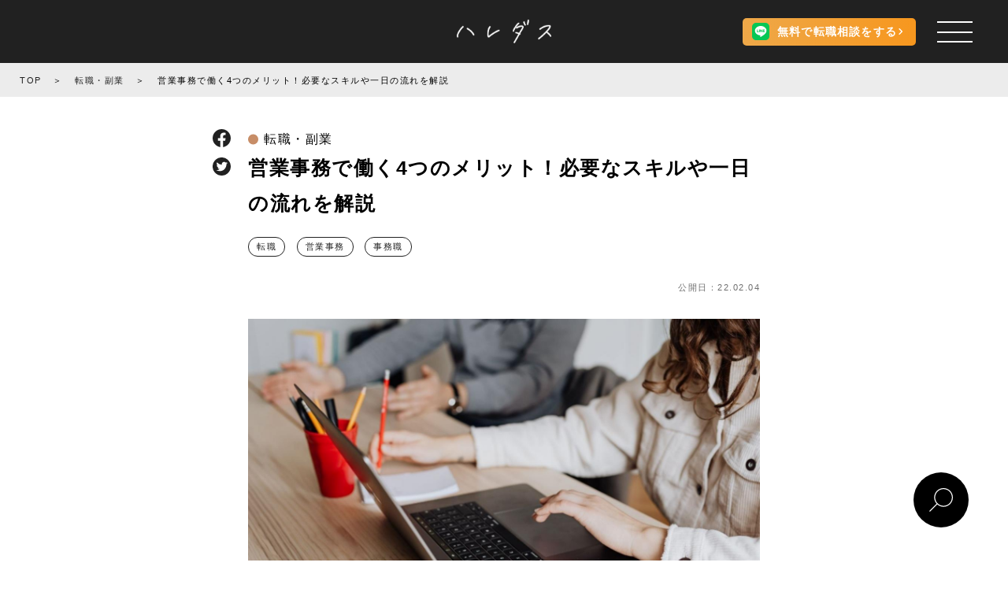

--- FILE ---
content_type: text/html; charset=UTF-8
request_url: https://haredas.jp/sales_office/
body_size: 22584
content:
<!DOCTYPE html>
<html lang="ja">

<head>
	<meta charset="UTF-8">

	<meta name="viewport" content="width=device-width, height=device-height, initial-scale=1, shrink-to-fit=no, maximum-scale=1.0, user-scalable=0">
	<meta name="format-detection" content="telephone=no">
	<meta http-equiv="X-UA-Compatible" content="IE=edge">
	<!-- Google Tag Manager -->
	<script>
		(function(w, d, s, l, i) {
			w[l] = w[l] || [];
			w[l].push({
				'gtm.start': new Date().getTime(),
				event: 'gtm.js'
			});
			var f = d.getElementsByTagName(s)[0],
				j = d.createElement(s),
				dl = l != 'dataLayer' ? '&l=' + l : '';
			j.async = true;
			j.src =
				'https://www.googletagmanager.com/gtm.js?id=' + i + dl;
			f.parentNode.insertBefore(j, f);
		})(window, document, 'script', 'dataLayer', 'GTM-5VCGPBQ');
	</script>
	<!-- End Google Tag Manager -->
		<title>営業事務で働く4つのメリット！必要なスキルや一日の流れを解説 - ハレダス</title>
	<meta name="description" content="営業事務は部署をサポートすることがおもな仕事です。デスクワークが基本ですが、社外の人とやり取りするシーンも多いため、コミュニケーション能力などのスキルが欠かせません。本記事では、営業事務として働くメリットや主な仕事内容などを詳しく解説します。
">
	<meta name="keywords" content="仕事, 働く, 就職, 転職, 副業">

	<meta property="og:type" content="website" />
	<meta property="og:locale" content="ja_JP" />
	<meta property="og:url" content="https://haredas.jp" />
	<meta property="og:image" content="https://haredas.jp/wp-content/uploads/2022/02/haredas_0210n.jpg" />
	<meta property="og:title" content="営業事務で働く4つのメリット！必要なスキルや一日の流れを解説 - ハレダス" />
	<meta property="og:site_name" content="働く人のためのマガジン - ハレダス" />
	<meta property="og:description" content="営業事務は部署をサポートすることがおもな仕事です。デスクワークが基本ですが、社外の人とやり取りするシーンも多いため、コミュニケーション能力などのスキルが欠かせません。本記事では、営業事務として働くメリットや主な仕事内容などを詳しく解説します。
" />
	<meta name="twitter:card" content="summary">

<!-- メタ情報のauthor設定 -->
		<meta name="author" content="ハレダス編集部">


	<script type="application/ld+json">
		{
			"@context": "https://schema.org",
			"@type": "Article",
			"mainEntityOfPage": "https://haredas.jp/sales_office/",
			"headline": "営業事務で働く4つのメリット！必要なスキルや一日の流れを解説",
			"description": "営業事務は部署をサポートすることがおもな仕事です。デスクワークが基本ですが、社外の人とやり取りするシーンも多いため、コミュニケーション能力などのスキルが欠かせません。本記事では、営業事務として働くメリットや主な仕事内容などを詳しく解説します。
",
			"image": [
				"https://haredas.jp/wp-content/uploads/2022/02/haredas_0210n.jpg",
				"https://haredas.jp/wp-content/uploads/2022/02/hrds_02103.jpg"
			],
			"datePublished": "2022-02-04T10:14:15+09:00",
			 "dateModified": "2023-01-29T14:17:24+09:00",
				"author": [{
					"@type": "Organization",
					"name": "ハレダス編集部",
					"url": "https://haredas.jp"
				}]
					}
	</script>

	
	<meta name="apple-mobile-web-app-status-bar-style" content="black-translucent" />
	<meta name="format-detection" content="telephone=no" />
	<meta name="format-detection" content="date=no" />
	<meta name="format-detection" content="address=no" />
	<meta name="format-detection" content="email=no" />
	<link rel="profile" href="http://microformats.org/profile/hcard" />
	<link rel="shortcut icon" href="/shared/img/shared/favicon.ico" />

	<link rel="apple-touch-icon" href="https://haredas.jp/wp-content/themes/haredas/assets/image/haredas_logo_square.png">
	<link href="https://use.fontawesome.com/releases/v5.6.1/css/all.css" rel="stylesheet">
	<link rel="stylesheet" href="https://fonts.googleapis.com/css2?family=Caveat&display=swap">
	<link rel="stylesheet" href="https://cdnjs.cloudflare.com/ajax/libs/font-awesome/4.7.0/css/font-awesome.min.css">
	<!-- <link rel="stylesheet" href="https://cdnjs.cloudflare.com/ajax/libs/slick-carousel/1.9.0/slick.min.css"> -->

	<script src="https://cdnjs.cloudflare.com/ajax/libs/jquery/3.5.1/jquery.min.js"></script>
	<script src="https://cdnjs.cloudflare.com/ajax/libs/js-cookie/2.2.1/js.cookie.min.js"></script>
	<script src="https://cdnjs.cloudflare.com/ajax/libs/jquery.matchHeight/0.7.2/jquery.matchHeight-min.js"></script>
	<script src="https://cdnjs.cloudflare.com/ajax/libs/gsap/3.2.6/gsap.min.js"></script>
	<!-- <script src="https://cdnjs.cloudflare.com/ajax/libs/slick-carousel/1.9.0/slick.min.js"></script> -->

	<script type="text/javascript" src="https://haredas.jp/wp-content/themes/haredas/assets/slick/slick.min.js"></script>
	<script type="text/javascript" src="https://haredas.jp/wp-content/themes/haredas/assets/js/fadein.js"></script>
	<link href="https://haredas.jp/wp-content/themes/haredas/assets/slick/slick-theme.css" rel="stylesheet" type="text/css">
	<link href="https://haredas.jp/wp-content/themes/haredas/assets/slick/slick.css" rel="stylesheet" type="text/css">
	<meta name='robots' content='max-image-preview:large' />
<link rel='dns-prefetch' href='//pagead2.googlesyndication.com' />
<link rel="alternate" title="oEmbed (JSON)" type="application/json+oembed" href="https://haredas.jp/wp-json/oembed/1.0/embed?url=https%3A%2F%2Fharedas.jp%2Fsales_office%2F" />
<link rel="alternate" title="oEmbed (XML)" type="text/xml+oembed" href="https://haredas.jp/wp-json/oembed/1.0/embed?url=https%3A%2F%2Fharedas.jp%2Fsales_office%2F&#038;format=xml" />
<style id='wp-img-auto-sizes-contain-inline-css' type='text/css'>
img:is([sizes=auto i],[sizes^="auto," i]){contain-intrinsic-size:3000px 1500px}
/*# sourceURL=wp-img-auto-sizes-contain-inline-css */
</style>
<style id='wp-emoji-styles-inline-css' type='text/css'>

	img.wp-smiley, img.emoji {
		display: inline !important;
		border: none !important;
		box-shadow: none !important;
		height: 1em !important;
		width: 1em !important;
		margin: 0 0.07em !important;
		vertical-align: -0.1em !important;
		background: none !important;
		padding: 0 !important;
	}
/*# sourceURL=wp-emoji-styles-inline-css */
</style>
<style id='wp-block-library-inline-css' type='text/css'>
:root{--wp-block-synced-color:#7a00df;--wp-block-synced-color--rgb:122,0,223;--wp-bound-block-color:var(--wp-block-synced-color);--wp-editor-canvas-background:#ddd;--wp-admin-theme-color:#007cba;--wp-admin-theme-color--rgb:0,124,186;--wp-admin-theme-color-darker-10:#006ba1;--wp-admin-theme-color-darker-10--rgb:0,107,160.5;--wp-admin-theme-color-darker-20:#005a87;--wp-admin-theme-color-darker-20--rgb:0,90,135;--wp-admin-border-width-focus:2px}@media (min-resolution:192dpi){:root{--wp-admin-border-width-focus:1.5px}}.wp-element-button{cursor:pointer}:root .has-very-light-gray-background-color{background-color:#eee}:root .has-very-dark-gray-background-color{background-color:#313131}:root .has-very-light-gray-color{color:#eee}:root .has-very-dark-gray-color{color:#313131}:root .has-vivid-green-cyan-to-vivid-cyan-blue-gradient-background{background:linear-gradient(135deg,#00d084,#0693e3)}:root .has-purple-crush-gradient-background{background:linear-gradient(135deg,#34e2e4,#4721fb 50%,#ab1dfe)}:root .has-hazy-dawn-gradient-background{background:linear-gradient(135deg,#faaca8,#dad0ec)}:root .has-subdued-olive-gradient-background{background:linear-gradient(135deg,#fafae1,#67a671)}:root .has-atomic-cream-gradient-background{background:linear-gradient(135deg,#fdd79a,#004a59)}:root .has-nightshade-gradient-background{background:linear-gradient(135deg,#330968,#31cdcf)}:root .has-midnight-gradient-background{background:linear-gradient(135deg,#020381,#2874fc)}:root{--wp--preset--font-size--normal:16px;--wp--preset--font-size--huge:42px}.has-regular-font-size{font-size:1em}.has-larger-font-size{font-size:2.625em}.has-normal-font-size{font-size:var(--wp--preset--font-size--normal)}.has-huge-font-size{font-size:var(--wp--preset--font-size--huge)}.has-text-align-center{text-align:center}.has-text-align-left{text-align:left}.has-text-align-right{text-align:right}.has-fit-text{white-space:nowrap!important}#end-resizable-editor-section{display:none}.aligncenter{clear:both}.items-justified-left{justify-content:flex-start}.items-justified-center{justify-content:center}.items-justified-right{justify-content:flex-end}.items-justified-space-between{justify-content:space-between}.screen-reader-text{border:0;clip-path:inset(50%);height:1px;margin:-1px;overflow:hidden;padding:0;position:absolute;width:1px;word-wrap:normal!important}.screen-reader-text:focus{background-color:#ddd;clip-path:none;color:#444;display:block;font-size:1em;height:auto;left:5px;line-height:normal;padding:15px 23px 14px;text-decoration:none;top:5px;width:auto;z-index:100000}html :where(.has-border-color){border-style:solid}html :where([style*=border-top-color]){border-top-style:solid}html :where([style*=border-right-color]){border-right-style:solid}html :where([style*=border-bottom-color]){border-bottom-style:solid}html :where([style*=border-left-color]){border-left-style:solid}html :where([style*=border-width]){border-style:solid}html :where([style*=border-top-width]){border-top-style:solid}html :where([style*=border-right-width]){border-right-style:solid}html :where([style*=border-bottom-width]){border-bottom-style:solid}html :where([style*=border-left-width]){border-left-style:solid}html :where(img[class*=wp-image-]){height:auto;max-width:100%}:where(figure){margin:0 0 1em}html :where(.is-position-sticky){--wp-admin--admin-bar--position-offset:var(--wp-admin--admin-bar--height,0px)}@media screen and (max-width:600px){html :where(.is-position-sticky){--wp-admin--admin-bar--position-offset:0px}}

/*# sourceURL=wp-block-library-inline-css */
</style><style id='global-styles-inline-css' type='text/css'>
:root{--wp--preset--aspect-ratio--square: 1;--wp--preset--aspect-ratio--4-3: 4/3;--wp--preset--aspect-ratio--3-4: 3/4;--wp--preset--aspect-ratio--3-2: 3/2;--wp--preset--aspect-ratio--2-3: 2/3;--wp--preset--aspect-ratio--16-9: 16/9;--wp--preset--aspect-ratio--9-16: 9/16;--wp--preset--color--black: #000000;--wp--preset--color--cyan-bluish-gray: #abb8c3;--wp--preset--color--white: #ffffff;--wp--preset--color--pale-pink: #f78da7;--wp--preset--color--vivid-red: #cf2e2e;--wp--preset--color--luminous-vivid-orange: #ff6900;--wp--preset--color--luminous-vivid-amber: #fcb900;--wp--preset--color--light-green-cyan: #7bdcb5;--wp--preset--color--vivid-green-cyan: #00d084;--wp--preset--color--pale-cyan-blue: #8ed1fc;--wp--preset--color--vivid-cyan-blue: #0693e3;--wp--preset--color--vivid-purple: #9b51e0;--wp--preset--gradient--vivid-cyan-blue-to-vivid-purple: linear-gradient(135deg,rgb(6,147,227) 0%,rgb(155,81,224) 100%);--wp--preset--gradient--light-green-cyan-to-vivid-green-cyan: linear-gradient(135deg,rgb(122,220,180) 0%,rgb(0,208,130) 100%);--wp--preset--gradient--luminous-vivid-amber-to-luminous-vivid-orange: linear-gradient(135deg,rgb(252,185,0) 0%,rgb(255,105,0) 100%);--wp--preset--gradient--luminous-vivid-orange-to-vivid-red: linear-gradient(135deg,rgb(255,105,0) 0%,rgb(207,46,46) 100%);--wp--preset--gradient--very-light-gray-to-cyan-bluish-gray: linear-gradient(135deg,rgb(238,238,238) 0%,rgb(169,184,195) 100%);--wp--preset--gradient--cool-to-warm-spectrum: linear-gradient(135deg,rgb(74,234,220) 0%,rgb(151,120,209) 20%,rgb(207,42,186) 40%,rgb(238,44,130) 60%,rgb(251,105,98) 80%,rgb(254,248,76) 100%);--wp--preset--gradient--blush-light-purple: linear-gradient(135deg,rgb(255,206,236) 0%,rgb(152,150,240) 100%);--wp--preset--gradient--blush-bordeaux: linear-gradient(135deg,rgb(254,205,165) 0%,rgb(254,45,45) 50%,rgb(107,0,62) 100%);--wp--preset--gradient--luminous-dusk: linear-gradient(135deg,rgb(255,203,112) 0%,rgb(199,81,192) 50%,rgb(65,88,208) 100%);--wp--preset--gradient--pale-ocean: linear-gradient(135deg,rgb(255,245,203) 0%,rgb(182,227,212) 50%,rgb(51,167,181) 100%);--wp--preset--gradient--electric-grass: linear-gradient(135deg,rgb(202,248,128) 0%,rgb(113,206,126) 100%);--wp--preset--gradient--midnight: linear-gradient(135deg,rgb(2,3,129) 0%,rgb(40,116,252) 100%);--wp--preset--font-size--small: 13px;--wp--preset--font-size--medium: 20px;--wp--preset--font-size--large: 36px;--wp--preset--font-size--x-large: 42px;--wp--preset--spacing--20: 0.44rem;--wp--preset--spacing--30: 0.67rem;--wp--preset--spacing--40: 1rem;--wp--preset--spacing--50: 1.5rem;--wp--preset--spacing--60: 2.25rem;--wp--preset--spacing--70: 3.38rem;--wp--preset--spacing--80: 5.06rem;--wp--preset--shadow--natural: 6px 6px 9px rgba(0, 0, 0, 0.2);--wp--preset--shadow--deep: 12px 12px 50px rgba(0, 0, 0, 0.4);--wp--preset--shadow--sharp: 6px 6px 0px rgba(0, 0, 0, 0.2);--wp--preset--shadow--outlined: 6px 6px 0px -3px rgb(255, 255, 255), 6px 6px rgb(0, 0, 0);--wp--preset--shadow--crisp: 6px 6px 0px rgb(0, 0, 0);}:where(.is-layout-flex){gap: 0.5em;}:where(.is-layout-grid){gap: 0.5em;}body .is-layout-flex{display: flex;}.is-layout-flex{flex-wrap: wrap;align-items: center;}.is-layout-flex > :is(*, div){margin: 0;}body .is-layout-grid{display: grid;}.is-layout-grid > :is(*, div){margin: 0;}:where(.wp-block-columns.is-layout-flex){gap: 2em;}:where(.wp-block-columns.is-layout-grid){gap: 2em;}:where(.wp-block-post-template.is-layout-flex){gap: 1.25em;}:where(.wp-block-post-template.is-layout-grid){gap: 1.25em;}.has-black-color{color: var(--wp--preset--color--black) !important;}.has-cyan-bluish-gray-color{color: var(--wp--preset--color--cyan-bluish-gray) !important;}.has-white-color{color: var(--wp--preset--color--white) !important;}.has-pale-pink-color{color: var(--wp--preset--color--pale-pink) !important;}.has-vivid-red-color{color: var(--wp--preset--color--vivid-red) !important;}.has-luminous-vivid-orange-color{color: var(--wp--preset--color--luminous-vivid-orange) !important;}.has-luminous-vivid-amber-color{color: var(--wp--preset--color--luminous-vivid-amber) !important;}.has-light-green-cyan-color{color: var(--wp--preset--color--light-green-cyan) !important;}.has-vivid-green-cyan-color{color: var(--wp--preset--color--vivid-green-cyan) !important;}.has-pale-cyan-blue-color{color: var(--wp--preset--color--pale-cyan-blue) !important;}.has-vivid-cyan-blue-color{color: var(--wp--preset--color--vivid-cyan-blue) !important;}.has-vivid-purple-color{color: var(--wp--preset--color--vivid-purple) !important;}.has-black-background-color{background-color: var(--wp--preset--color--black) !important;}.has-cyan-bluish-gray-background-color{background-color: var(--wp--preset--color--cyan-bluish-gray) !important;}.has-white-background-color{background-color: var(--wp--preset--color--white) !important;}.has-pale-pink-background-color{background-color: var(--wp--preset--color--pale-pink) !important;}.has-vivid-red-background-color{background-color: var(--wp--preset--color--vivid-red) !important;}.has-luminous-vivid-orange-background-color{background-color: var(--wp--preset--color--luminous-vivid-orange) !important;}.has-luminous-vivid-amber-background-color{background-color: var(--wp--preset--color--luminous-vivid-amber) !important;}.has-light-green-cyan-background-color{background-color: var(--wp--preset--color--light-green-cyan) !important;}.has-vivid-green-cyan-background-color{background-color: var(--wp--preset--color--vivid-green-cyan) !important;}.has-pale-cyan-blue-background-color{background-color: var(--wp--preset--color--pale-cyan-blue) !important;}.has-vivid-cyan-blue-background-color{background-color: var(--wp--preset--color--vivid-cyan-blue) !important;}.has-vivid-purple-background-color{background-color: var(--wp--preset--color--vivid-purple) !important;}.has-black-border-color{border-color: var(--wp--preset--color--black) !important;}.has-cyan-bluish-gray-border-color{border-color: var(--wp--preset--color--cyan-bluish-gray) !important;}.has-white-border-color{border-color: var(--wp--preset--color--white) !important;}.has-pale-pink-border-color{border-color: var(--wp--preset--color--pale-pink) !important;}.has-vivid-red-border-color{border-color: var(--wp--preset--color--vivid-red) !important;}.has-luminous-vivid-orange-border-color{border-color: var(--wp--preset--color--luminous-vivid-orange) !important;}.has-luminous-vivid-amber-border-color{border-color: var(--wp--preset--color--luminous-vivid-amber) !important;}.has-light-green-cyan-border-color{border-color: var(--wp--preset--color--light-green-cyan) !important;}.has-vivid-green-cyan-border-color{border-color: var(--wp--preset--color--vivid-green-cyan) !important;}.has-pale-cyan-blue-border-color{border-color: var(--wp--preset--color--pale-cyan-blue) !important;}.has-vivid-cyan-blue-border-color{border-color: var(--wp--preset--color--vivid-cyan-blue) !important;}.has-vivid-purple-border-color{border-color: var(--wp--preset--color--vivid-purple) !important;}.has-vivid-cyan-blue-to-vivid-purple-gradient-background{background: var(--wp--preset--gradient--vivid-cyan-blue-to-vivid-purple) !important;}.has-light-green-cyan-to-vivid-green-cyan-gradient-background{background: var(--wp--preset--gradient--light-green-cyan-to-vivid-green-cyan) !important;}.has-luminous-vivid-amber-to-luminous-vivid-orange-gradient-background{background: var(--wp--preset--gradient--luminous-vivid-amber-to-luminous-vivid-orange) !important;}.has-luminous-vivid-orange-to-vivid-red-gradient-background{background: var(--wp--preset--gradient--luminous-vivid-orange-to-vivid-red) !important;}.has-very-light-gray-to-cyan-bluish-gray-gradient-background{background: var(--wp--preset--gradient--very-light-gray-to-cyan-bluish-gray) !important;}.has-cool-to-warm-spectrum-gradient-background{background: var(--wp--preset--gradient--cool-to-warm-spectrum) !important;}.has-blush-light-purple-gradient-background{background: var(--wp--preset--gradient--blush-light-purple) !important;}.has-blush-bordeaux-gradient-background{background: var(--wp--preset--gradient--blush-bordeaux) !important;}.has-luminous-dusk-gradient-background{background: var(--wp--preset--gradient--luminous-dusk) !important;}.has-pale-ocean-gradient-background{background: var(--wp--preset--gradient--pale-ocean) !important;}.has-electric-grass-gradient-background{background: var(--wp--preset--gradient--electric-grass) !important;}.has-midnight-gradient-background{background: var(--wp--preset--gradient--midnight) !important;}.has-small-font-size{font-size: var(--wp--preset--font-size--small) !important;}.has-medium-font-size{font-size: var(--wp--preset--font-size--medium) !important;}.has-large-font-size{font-size: var(--wp--preset--font-size--large) !important;}.has-x-large-font-size{font-size: var(--wp--preset--font-size--x-large) !important;}
/*# sourceURL=global-styles-inline-css */
</style>

<style id='classic-theme-styles-inline-css' type='text/css'>
/*! This file is auto-generated */
.wp-block-button__link{color:#fff;background-color:#32373c;border-radius:9999px;box-shadow:none;text-decoration:none;padding:calc(.667em + 2px) calc(1.333em + 2px);font-size:1.125em}.wp-block-file__button{background:#32373c;color:#fff;text-decoration:none}
/*# sourceURL=/wp-includes/css/classic-themes.min.css */
</style>
<link rel='stylesheet' id='wordpress-popular-posts-css-css' href='https://haredas.jp/wp-content/plugins/wordpress-popular-posts/assets/css/wpp.css?ver=6.0.5' type='text/css' media='all' />
<link rel='stylesheet' id='tablepress-default-css' href='https://haredas.jp/wp-content/plugins/tablepress/css/build/default.css?ver=2.3.2' type='text/css' media='all' />
<script type="application/json" id="wpp-json">
/* <![CDATA[ */
{"sampling_active":0,"sampling_rate":100,"ajax_url":"https:\/\/haredas.jp\/wp-json\/wordpress-popular-posts\/v1\/popular-posts","api_url":"https:\/\/haredas.jp\/wp-json\/wordpress-popular-posts","ID":9613,"token":"62551f22a3","lang":0,"debug":0}
//# sourceURL=wpp-json
/* ]]> */
</script>
<script type="text/javascript" src="https://haredas.jp/wp-content/plugins/wordpress-popular-posts/assets/js/wpp.min.js?ver=6.0.5" id="wpp-js-js"></script>
<script type="text/javascript" id="eio-lazy-load-js-extra">
/* <![CDATA[ */
var eio_lazy_vars = {"exactdn_domain":"","skip_autoscale":"0"};
//# sourceURL=eio-lazy-load-js-extra
/* ]]> */
</script>
<script type="text/javascript" src="https://haredas.jp/wp-content/plugins/ewww-image-optimizer/includes/lazysizes.min.js?ver=601" id="eio-lazy-load-js"></script>
<link rel="https://api.w.org/" href="https://haredas.jp/wp-json/" /><link rel="alternate" title="JSON" type="application/json" href="https://haredas.jp/wp-json/wp/v2/posts/9613" /><link rel="EditURI" type="application/rsd+xml" title="RSD" href="https://haredas.jp/xmlrpc.php?rsd" />
<meta name="generator" content="WordPress 6.9" />
<link rel="canonical" href="https://haredas.jp/sales_office/" />
<link rel='shortlink' href='https://haredas.jp/?p=9613' />
<meta name="generator" content="Site Kit by Google 1.86.0" />            <style id="wpp-loading-animation-styles">@-webkit-keyframes bgslide{from{background-position-x:0}to{background-position-x:-200%}}@keyframes bgslide{from{background-position-x:0}to{background-position-x:-200%}}.wpp-widget-placeholder,.wpp-widget-block-placeholder{margin:0 auto;width:60px;height:3px;background:#dd3737;background:linear-gradient(90deg,#dd3737 0%,#571313 10%,#dd3737 100%);background-size:200% auto;border-radius:3px;-webkit-animation:bgslide 1s infinite linear;animation:bgslide 1s infinite linear}</style>
            
<!-- Google AdSense スニペット (Site Kit が追加) -->
<meta name="google-adsense-platform-account" content="ca-host-pub-2644536267352236">
<meta name="google-adsense-platform-domain" content="sitekit.withgoogle.com">
<!-- (ここまで) Google AdSense スニペット (Site Kit が追加) -->
<noscript><style>.lazyload[data-src]{display:none !important;}</style></noscript><style>.lazyload{background-image:none !important;}</style>
<!-- Google AdSense スニペット (Site Kit が追加) -->
<script type="text/javascript" async="async" src="https://pagead2.googlesyndication.com/pagead/js/adsbygoogle.js?client=ca-pub-3749590194595052" crossorigin="anonymous"></script>

<!-- (ここまで) Google AdSense スニペット (Site Kit が追加) -->
	<link rel="stylesheet" href="https://haredas.jp/wp-content/themes/haredas/assets/stylesheets/reset.min.css">
			<link rel="stylesheet" href="https://haredas.jp/wp-content/themes/haredas/assets/stylesheets/styles.css?1768249161">
		<link rel="stylesheet" href="https://haredas.jp/wp-content/themes/haredas/assets/stylesheets/renovate-styles.css">
			<script type="text/javascript">
		$(function() {
			var headerHight = 60;
						$("a[href^='#']").click(function() {
				var href = $(this).attr("href");
				var target = $(href == "#" || href == "" ? 'html' : href);
				var position = target.offset().top - headerHight;
				$("html, body").animate({
					scrollTop: position
				}, 550, "swing");
				return false;
			});
		});
	</script>
	
		<script async src="https://www.googletagmanager.com/gtag/js?id=G-064L74V7S5"></script>
	<script>
		window.dataLayer = window.dataLayer || [];

		function gtag() {
			dataLayer.push(arguments);
		}
		gtag('js', new Date());

		gtag('config', 'G-064L74V7S5');
	</script>
	<!-- Global site tag (gtag.js) - Google Analytics -->
	<script async src="https://www.googletagmanager.com/gtag/js?id=UA-190476897-1"></script>
	<script>
		window.dataLayer = window.dataLayer || [];

		function gtag() {
			dataLayer.push(arguments);
		}
		gtag('js', new Date());

		gtag('config', 'UA-190476897-1');
	</script>

	<!-- User Heat Tag -->
	<script type="text/javascript">
		(function(add, cla) {
			window['UserHeatTag'] = cla;
			window[cla] = window[cla] || function() {
				(window[cla].q = window[cla].q || []).push(arguments)
			}, window[cla].l = 1 * new Date();
			var ul = document.createElement('script');
			var tag = document.getElementsByTagName('script')[0];
			ul.async = 1;
			ul.src = add;
			tag.parentNode.insertBefore(ul, tag);
		})('//uh.nakanohito.jp/uhj2/uh.js', '_uhtracker');
		_uhtracker({
			id: 'uhDetJWbqx'
		});
	</script>
	<!-- End User Heat Tag -->

</head>

<body>
	<!-- Google Tag Manager (noscript) -->
	<noscript><iframe src="https://www.googletagmanager.com/ns.html?id=GTM-5VCGPBQ" height="0" width="0" style="display:none;visibility:hidden"></iframe></noscript>
	<!-- End Google Tag Manager (noscript) -->
	<div id="body_inside" class="lazyload">

		<header class="header">
			<a class="logo" href="https://haredas.jp"><img src="[data-uri]" data-src="https://haredas.jp/wp-content/themes/haredas/assets/image/logo.png" class="lazyload"><noscript><img src="https://haredas.jp/wp-content/themes/haredas/assets/image/logo.png" data-eio="l"></noscript></a>
			<a href="https://lin.ee/yKPmbzg" class="header__btn line-consult-btn">
				<span class="line-consult-btn__img"><img src="[data-uri]" data-src="https://haredas.jp/wp-content/themes/haredas/assets/image/common/line.svg" class="lazyload"><noscript><img src="https://haredas.jp/wp-content/themes/haredas/assets/image/common/line.svg" data-eio="l"></noscript></span>
				<span class="line-consult-btn__text line-consult-btn__text--pc">無料で転職相談をする</span>
				<span class="line-consult-btn__text line-consult-btn__text--sp"><span>LINE無料</span><span>転職相談</span></span>
			</a>
		</header>
		<div class="header-space lazyload"></div>
		<button id="ham" class="ham">
			<span class="ham__bar"></span>
			<span class="ham__bar"></span>
			<span class="ham__bar"></span>
		</button>
		<div id="MenuBackground" class="MenuBackground lazyload"></div>
		<div id="drawer" class="drawer lazyload">
			<div class="drawer__inner lazyload">
				<div class="drawer__logo lazyload">
					<a href="/" class="drawer__logo-link">
						<img src="[data-uri]" alt="働く人のためのWEBマガジン「ハレダス」" data-src="https://haredas.jp/wp-content/themes/haredas/assets/image/common/haredas_logo.svg" class="lazyload"><noscript><img src="https://haredas.jp/wp-content/themes/haredas/assets/image/common/haredas_logo.svg" alt="働く人のためのWEBマガジン「ハレダス」" data-eio="l"></noscript>
					</a>
				</div>
				<a href="/choice/" class="drawer__btn">転職支援サービス「CHOICE」</a>
				<div class="drawer__links lazyload">
					<ul class="drawer__link-list">
						<li class="drawer__link-item">
							<a href="/" class="drawer__link">トップ</a>
						</li>
													<li class="drawer__link-item">
								<a href="https://haredas.jp/category/shukatsu/" class="drawer__link">初めての就職</a>
							</li>
													<li class="drawer__link-item">
								<a href="https://haredas.jp/category/tenshoku/" class="drawer__link">転職・副業</a>
							</li>
													<li class="drawer__link-item">
								<a href="https://haredas.jp/category/interview/" class="drawer__link">インタビュー</a>
							</li>
													<li class="drawer__link-item">
								<a href="https://haredas.jp/category/column/" class="drawer__link">コラム</a>
							</li>
											</ul>
					<ul class="drawer__link-list">
						<li class="drawer__link-item">
							<a href="/jobpost/" class="drawer__link">求人付き記事</a>
						</li>
						<li class="drawer__link-item">
							<a href="/popular/" class="drawer__link">殿堂入り記事</a>
						</li>
						<li class="drawer__link-item">
							<a href="/ranking/" class="drawer__link">ランキング</a>
						</li>
						<li class="drawer__link-item">
							<a href="/tag/" class="drawer__link">人気タグ一覧</a>
						</li>
					</ul>
					<ul class="drawer__link-list">
						<li class="drawer__link-item">
							<a href="/concept/" class="drawer__link">ハレダスについて</a>
						</li>
						<li class="drawer__link-item">
							<a href="/recruit/" class="drawer__link">採用情報</a>
						</li>
						<li class="drawer__link-item">
							<a href="/inquiry/" class="drawer__link">お問い合わせ</a>
						</li>
						<li class="drawer__link-item">
							<a href="/company/" class="drawer__link">会社概要</a>
						</li>
						<li class="drawer__link-item">
							<a href="/policy/" class="drawer__link">プライバシーポリシー</a>
						</li>
					</ul>
				</div>
				<a href="https://lin.ee/yKPmbzg" class="line-consult-btn drawer__line-consult-btn">
					<span class="line-consult-btn__img"><img src="[data-uri]" data-src="https://haredas.jp/wp-content/themes/haredas/assets/image/common/line.svg" class="lazyload"><noscript><img src="https://haredas.jp/wp-content/themes/haredas/assets/image/common/line.svg" data-eio="l"></noscript></span>
					<span class="line-consult-btn__text">無料で転職相談をする</span>
				</a>
			</div>
		</div>
		<div class="MenuRelative lazyload">
			<nav class="gnav">
				<ul>
					<li><a class="text" href="/">トップ</a></li>
					<div class="category_link lazyload">
						<p>記事カテゴリ</p>
													<li><a href="https://haredas.jp/category/shukatsu/">初めての就職</a></li>
													<li><a href="https://haredas.jp/category/tenshoku/">転職・副業</a></li>
													<li><a href="https://haredas.jp/category/interview/">インタビュー</a></li>
													<li><a href="https://haredas.jp/category/column/">コラム</a></li>
											</div>
					<li><a class="text" href="/popular/">殿堂入り記事</a></li>
					<li><a class="text" href="/jobpost/">求人付き記事</a></li>
					<li><a class="text" href="/ranking/">ランキング</a></li>
					<li><a class="text" href="/tag/">人気タグ一覧</a></li>
					<li><a class="btn" href="/choice/">
							お仕事相談はこちら
							<svg class="arrow" width="24" height="24" xmlns="http://www.w3.org/2000/svg" viewBox="0 0 24 24" fill-rule="evenodd" clip-rule="evenodd">
								<path d="M21.883 12l-7.527 6.235.644.765 9-7.521-9-7.479-.645.764 7.529 6.236h-21.884v1h21.883z" />
							</svg>
						</a></li>
					<div class="foot lazyload">
						<li><a href="/concept/">ハレダスについて</a></li>
						<li><a href="/recruit/">採用情報</a></li>
						<li><a href="/inquiry/">お問い合わせ</a></li>
						<li><a href="/company/">会社概要</a></li>
						<li><a href="/policy/">プライバシーポリシー</a></li>
					</div>
				</ul>
				<ul class="sns_link">
					<li>
						<a href="https://twitter.com/haredasmagazine/" target="_blank">
							<svg xmlns="http://www.w3.org/2000/svg" viewBox="0 0 400 400">
								<g>
									<circle class="bg" cx="200" cy="200" r="200" />
									<path d="M158.55,301.6c94.3,0,145.9-78.2,145.9-145.9,0-2.2,0-4.4-.1-6.6A104.47,104.47,0,0,0,330,122.5a103.93,103.93,0,0,1-29.5,8.1,51.59,51.59,0,0,0,22.6-28.4,102,102,0,0,1-32.6,12.4,51.29,51.29,0,0,0-88.7,35.1,56.68,56.68,0,0,0,1.3,11.7,145.61,145.61,0,0,1-105.7-53.6,51.48,51.48,0,0,0,15.9,68.5,51.87,51.87,0,0,1-23.2-6.4v.7a51.39,51.39,0,0,0,41.1,50.3,51.58,51.58,0,0,1-23.1.9A51.28,51.28,0,0,0,156,257.4a102.85,102.85,0,0,1-63.7,22,98.68,98.68,0,0,1-12.2-.7,145.86,145.86,0,0,0,78.5,22.9" />
								</g>
							</svg>
						</a>
					</li>
					<li>
						<a href="https://www.instagram.com/haredas_official/" target="_blank">
							<svg xmlns="http://www.w3.org/2000/svg" viewBox="0 0 401.21 401.21">
								<g>
									<g>
										<circle class="bg" cx="200.6" cy="200.6" r="200.1" />
									</g>
									<g>
										<path d="M323.88,157.52V258.86a71.47,71.47,0,0,1-71.47,71.47H151.07A71.47,71.47,0,0,1,79.6,258.86V157.52a71.47,71.47,0,0,1,71.47-71.47H252.41A71.47,71.47,0,0,1,323.88,157.52ZM301.7,251.61s.55-31.82,0-87.07-41.31-55.26-41.31-55.26-63.07-1.11-112.18,0-46.33,55.26-46.33,55.26,0,47.44,0,97.67c6.11,48.56,45.24,44.65,45.24,44.65s51.35,1.12,105.49,0S301.7,251.61,301.7,251.61Z" />
										<rect x="79.6" y="86.05" width="244.28" height="244.28" rx="71.47" />
										<path class="bg" d="M252.58,306.86c-54.14,1.12-105.49,0-105.49,0s-39.13,3.91-45.24-44.65c0-50.23,0-97.67,0-97.67s-2.79-54.14,46.33-55.26,112.18,0,112.18,0,40.75,0,41.31,55.26,0,87.07,0,87.07S306.72,305.75,252.58,306.86Z" />
										<circle class="center_circle" cx="201.62" cy="208.34" r="51.7" />
										<circle cx="267.01" cy="143.14" r="14.54" />
									</g>
								</g>
							</svg>
						</a>
					</li>
				</ul>
			</nav>
		</div>

					<button id="search-btn" class="search-btn">
				<div class="search-btn__img lazyload">
					<svg width="24" height="24" viewBox="0 0 24 24" xmlns="http://www.w3.org/2000/svg" fill-rule="evenodd" clip-rule="evenodd">
						<path d="M15.853 16.56c-1.683 1.517-3.911 2.44-6.353 2.44-5.243 0-9.5-4.257-9.5-9.5s4.257-9.5 9.5-9.5 9.5 4.257 9.5 9.5c0 2.442-.923 4.67-2.44 6.353l7.44 7.44-.707.707-7.44-7.44zm-6.353-15.56c4.691 0 8.5 3.809 8.5 8.5s-3.809 8.5-8.5 8.5-8.5-3.809-8.5-8.5 3.809-8.5 8.5-8.5z" />
					</svg>
				</div>
			</button>
		
		<div class="MenuRelative lazyload">
			<div class="searchnav lazyload">
				<button id="close-search" class="close-search">
					<span class="close-search__bar"></span>
					<span class="close-search__bar"></span>
				</button>
				<p>検索</p>
				<form action="https://haredas.jp" id="SearchFormIndexForm" method="get" accept-charset="utf-8">
  <svg width="24" height="24" viewBox="0 0 24 24" xmlns="http://www.w3.org/2000/svg" fill-rule="evenodd" clip-rule="evenodd">
    <path d="M15.853 16.56c-1.683 1.517-3.911 2.44-6.353 2.44-5.243 0-9.5-4.257-9.5-9.5s4.257-9.5 9.5-9.5 9.5 4.257 9.5 9.5c0 2.442-.923 4.67-2.44 6.353l7.44 7.44-.707.707-7.44-7.44zm-6.353-15.56c4.691 0 8.5 3.809 8.5 8.5s-3.809 8.5-8.5 8.5-8.5-3.809-8.5-8.5 3.809-8.5 8.5-8.5z"/>
  </svg>
  <input id="s-box" name="s" type="text" placeholder="テキストを入力"/>
</form>
				<p>殿堂入り</p>
														<div class="slide-item card lazyload">
							<a href="https://haredas.jp/mamoru_morimoto_ryoji_210608/" class="sidebar_card card-popular">
								<div class="img_wrapper lazyload">
									<img src="[data-uri]" data-src="https://haredas.jp/wp-content/uploads/2021/06/mamo.jpg" class="lazyload"><noscript><img src="https://haredas.jp/wp-content/uploads/2021/06/mamo.jpg" data-eio="l"></noscript>
								</div>
								<p class="description">森本亮治さんインタビュー「ヒーローで人を幸せにしたい。」元ライダー俳優の素顔、 ヒーローMAMORU の誕生とこれからの全て</p>
							</a>
							<hr>						</div>
										<div class="slide-item card lazyload">
							<a href="https://haredas.jp/tazirinatsuki_interview_2103/" class="sidebar_card card-popular">
								<div class="img_wrapper lazyload">
									<img src="[data-uri]" data-src="https://haredas.jp/wp-content/uploads/2021/03/046185ade5d66c0c9731fc36cea11503-5.jpeg" class="lazyload"><noscript><img src="https://haredas.jp/wp-content/uploads/2021/03/046185ade5d66c0c9731fc36cea11503-5.jpeg" data-eio="l"></noscript>
								</div>
								<p class="description">18歳で結婚、出産、離婚。モデル「田尻 夏樹」を変えた母の言葉</p>
							</a>
							<hr>						</div>
										<div class="slide-item card lazyload">
							<a href="https://haredas.jp/katoaidayo_210318/" class="sidebar_card card-popular">
								<div class="img_wrapper lazyload">
									<img src="[data-uri]" data-src="https://haredas.jp/wp-content/uploads/2021/03/sumn.jpg" class="lazyload"><noscript><img src="https://haredas.jp/wp-content/uploads/2021/03/sumn.jpg" data-eio="l"></noscript>
								</div>
								<p class="description">6年間で4万件の飛び込み活動。お客さんからのチップだけで生活してきた女性シンガーの軌跡／かとうあい</p>
							</a>
							<hr>						</div>
										<div class="slide-item card lazyload">
							<a href="https://haredas.jp/mitamuraayaka_model_210312/" class="sidebar_card card-popular">
								<div class="img_wrapper lazyload">
									<img src="[data-uri]" data-src="https://haredas.jp/wp-content/uploads/2021/03/e902cf5f24fce5868656b39518376527-7.jpeg" class="lazyload"><noscript><img src="https://haredas.jp/wp-content/uploads/2021/03/e902cf5f24fce5868656b39518376527-7.jpeg" data-eio="l"></noscript>
								</div>
								<p class="description">「背が低くても諦めない」150cmの女の子がモデルに転身したシンデレラストーリー／三田村 綾香</p>
							</a>
							<hr>						</div>
										<div class="slide-item card lazyload">
							<a href="https://haredas.jp/work_career_210222/" class="sidebar_card card-popular">
								<div class="img_wrapper lazyload">
									<img src="[data-uri]" data-src="https://haredas.jp/wp-content/uploads/2021/02/yamanaka.001.jpeg" class="lazyload"><noscript><img src="https://haredas.jp/wp-content/uploads/2021/02/yamanaka.001.jpeg" data-eio="l"></noscript>
								</div>
								<p class="description">人生を後悔しないために。自分らしくいる</p>
							</a>
							<hr>						</div>
				
			</div>
		</div>

		<script>
			$('#ham,#drawer').click(function() {
				$('#ham').toggleClass('is-active');
				$('#drawer').toggleClass('is-active');
				$('body').toggleClass('is-noScroll');
			});

			$('#search-btn,#MenuBackground,#close-search').click(function() {
				$('.searchnav').toggleClass('open');
				$('#search-btn').toggleClass('is-open');
				$('#MenuBackground').toggleClass('is-active');
				$('#ham').toggleClass('is-hidden');
			});
		</script>

    <nav class="breadcrumbs breadcrumbs_single">
      <ol class="wrapper" itemscope itemtype="https://schema.org/BreadcrumbList">
        <li itemprop="itemListElement" itemscope itemtype="https://schema.org/ListItem">
          <a itemprop="item" href="/"><span itemprop="name">TOP</span></a>
          <meta itemprop="position" content="1" />
        </li>
                  <li itemprop="itemListElement" itemscope itemtype="https://schema.org/ListItem">
            <a itemprop="item" href="https://haredas.jp/category/tenshoku"><span itemprop="name">転職・副業</span></a>
            <meta itemprop="position" content="2" />
          </li>
                <li>営業事務で働く4つのメリット！必要なスキルや一日の流れを解説</li>
      </ol>
    </nav>


    <div class="wrapper single_wrapper lazyload">
      <main>
        <p class="category"><i style="background-color: #c78d67;"></i>転職・副業</p>

        <h1>営業事務で働く4つのメリット！必要なスキルや一日の流れを解説</h1>
                  <div class="tag_wrapper lazyload">
                          <a href="https://haredas.jp/tag/%e8%bb%a2%e8%81%b7" class="card-tag">転職</a>
                          <a href="https://haredas.jp/tag/%e5%96%b6%e6%a5%ad%e4%ba%8b%e5%8b%99" class="card-tag">営業事務</a>
                          <a href="https://haredas.jp/tag/%e4%ba%8b%e5%8b%99%e8%81%b7" class="card-tag">事務職</a>
                      </div>
                <time>
          公開日：22.02.04        </time>

        <article class="page_article">
          <img src="[data-uri]" data-src="https://haredas.jp/wp-content/uploads/2022/02/haredas_0210n.jpg" class="lazyload"><noscript><img src="https://haredas.jp/wp-content/uploads/2022/02/haredas_0210n.jpg" data-eio="l"></noscript>
          <p><span style="font-weight: 400;">営業事務は部署をサポートすることがおもな仕事です。デスクワークが基本ですが、社外の人とやり取りするシーンも多いため、コミュニケーション能力などのスキルが欠かせません。</span></p>
<p><span style="font-weight: 400;">本記事では、営業事務として働くメリットや主な仕事内容などを詳しく解説します。</span></p>
<nav class="article_index">
<p>目次</p>
<ul>
<li><a href ="#a1">営業事務とは？一般事務との違いを解説</a></li>
<li><a href ="#a2">営業職の主な仕事内容</a></li>
<li><a href ="#a3">営業職の一日の仕事の流れ</a></li>
<li><a href ="#a4">営業事務に必要な3つのスキル</a></li>
<li><a href ="#a5">営業事務で働くメリット4つ</a></li>
<li><a href ="#a6">営業事務に向いている人、向いていない人</a></li>
<li><a href ="#a7">営業事務への転職を成功させよう</a></li>
</ul>
</nav>

<div id="block-4" class="widget-in-article widget_block lazyload"><script async src="https://pagead2.googlesyndication.com/pagead/js/adsbygoogle.js?client=ca-pub-3749590194595052"
     crossorigin="anonymous"></script>
<ins class="adsbygoogle"
     style="display:block; text-align:center;"
     data-ad-layout="in-article"
     data-ad-format="fluid"
     data-ad-client="ca-pub-3749590194595052"
     data-ad-slot="6203741225"></ins>
<script>
     (adsbygoogle = window.adsbygoogle || []).push({});
</script></div><h2><a id="a1"></a>営業事務とは？一般事務との違いを解説</h2>

<p><span style="font-weight: 400;">営業事務と一般事務の違いを、正確に把握できていない人も多いでしょう。仕事内容は似ていますが異なる部分もあるため、転職活動を始める前に仕事内容をきちんと理解しておく必要があります。</span></p>
<p><span style="font-weight: 400;">ここでは、営業事務の仕事内容を紹介するとともに、一般事務の違いについて解説します。事務職や営業職に興味のある人は参考にしてみてください。</span></p>
<h3>営業事務はサポートする部署が限定される</h3>
<p><span style="font-weight: 400;">部署を限定せずに事務作業を行う一般事務と異なり、営業事務はサポートする部署が営業部に限定されています。書類の作成や電話対応など基本的な業務は同じですが、営業事務は商品知識をはじめ、見積書や請求書などを作成する経理的な知識も必要です。</span></p>
<p><span style="font-weight: 400;">主に社内とやり取りしながら業務を行う一般事務に対して、営業事務は顧客など社外とやり取りしながら仕事をすることもあります。</span></p>
<h3>営業事務はコミュニケーション能力が求められる <span style="font-weight: 400;"> </span></h3>
<p><span style="font-weight: 400;">営業事務は社内部署だけでなく、社外とのやり取りが多い仕事です。さまざまな立場の人と関わるため、コミュニケーション能力が欠かせません。</span></p>
<p><span style="font-weight: 400;">取引先からの問い合わせに応じる際に、内容や要望を正確にヒアリングができなければ、営業担当への引き継ぎがうまくいかなくなってしまいます。デスクワーク以外のスキルが求められるのも、一般事務と大きく異なる点です。</span></p>
<h2><a id="a2"></a>営業職の主な仕事内容</h2>
<img decoding="async"  alt="" width="100%" height="auto" class="aligncenter size-full wp-image-10406 lazyload" srcset="[data-uri]"  data-src="https://haredas.jp/wp-content/uploads/2022/02/haredas_0210p.jpg" data-srcset="https://haredas.jp/wp-content/uploads/2022/02/haredas_0210p.jpg 1370w, https://haredas.jp/wp-content/uploads/2022/02/haredas_0210p-300x142.jpg 300w, https://haredas.jp/wp-content/uploads/2022/02/haredas_0210p-1024x484.jpg 1024w, https://haredas.jp/wp-content/uploads/2022/02/haredas_0210p-768x363.jpg 768w" data-sizes="auto" /><noscript><img decoding="async" src="https://haredas.jp/wp-content/uploads/2022/02/haredas_0210p.jpg" alt="" width="100%" height="auto" class="aligncenter size-full wp-image-10406" srcset="https://haredas.jp/wp-content/uploads/2022/02/haredas_0210p.jpg 1370w, https://haredas.jp/wp-content/uploads/2022/02/haredas_0210p-300x142.jpg 300w, https://haredas.jp/wp-content/uploads/2022/02/haredas_0210p-1024x484.jpg 1024w, https://haredas.jp/wp-content/uploads/2022/02/haredas_0210p-768x363.jpg 768w" sizes="(max-width: 1370px) 100vw, 1370px" data-eio="l" /></noscript><br>
<p><span style="font-weight: 400;">営業事務は、主に営業担当者や部署をサポートする役割を担います。業界や企業によって具体的な仕事内容は異なりますが、基本的にデスクワークが中心の仕事なので、人気も高めです。一般事務より専門性が高いため、キャリアアップを望む人にも最適です。</span></p>
<p><span style="font-weight: 400;">ここでは、営業事務の主な仕事内容を紹介します。それぞれの業務内容を確認して、自分に適した仕事かどうかを見極めましょう。</span></p>
<h3>電話・メール対応</h3>
<p><span style="font-weight: 400;">営業部署にかかってきた電話や受信したメールの対応、担当者への取り次ぎなどを行います。営業担当者は外出していて不在のケースが多いため、そのときは営業事務が代理で回答することもあります。</span></p>
<p><span style="font-weight: 400;">問い合わせや質問に素早く回答できるように、自社が取り扱う商品やサービス内容などをあらかじめ把握しておく必要があるでしょう。</span></p>
<h3>書類・資料作成</h3>
<p><span style="font-weight: 400;">契約や取引を行う際に必要な書類を作成することも、重要な仕事の一つです。営業事務が扱う書類には、以下のようなものがあります。 </span></p>
<ul>
	<li style="font-weight: 400;" aria-level="1"><span style="font-weight: 400;">契約書 </span></li>
	<li style="font-weight: 400;" aria-level="1"><span style="font-weight: 400;">見積書</span></li>
	<li style="font-weight: 400;" aria-level="1"><span style="font-weight: 400;">発注書</span></li>
	<li style="font-weight: 400;" aria-level="1"><span style="font-weight: 400;">納品書</span></li>
	<li style="font-weight: 400;" aria-level="1"><span style="font-weight: 400;">請求書</span></li>
	<li style="font-weight: 400;" aria-level="1"><span style="font-weight: 400;">伝票  </span></li>
</ul>
<p><span style="font-weight: 400;">これらの書類には、営業担当者とクライアントが交わした条件を正確に記載しなければなりません。また、期日までに書類作成を終わらせる必要もあります。業務をスムーズに進めていくためには、書類を正確かつ迅速に作成・処理する能力が不可欠です。</span></p>
<h3>ファイリング</h3>
<p><span style="font-weight: 400;">取引や営業活動で使用する書類をファイリングします。バインダーなどにまとめて保管するのが一般的ですが、ただ単にファイリングするだけでなく、誰もが見やすく探しやすいように、クライアント別や種類別などに分類して整理することが大切です。</span></p>
<p><span style="font-weight: 400;">見積書や納品書などは法律で一定期間の保管が義務付けられているため、営業事務の役割は重大です。</span></p>
<h3>顧客・商品管理 <span style="font-weight: 400;"> </span></h3>
<p><span style="font-weight: 400;">住所や電話番号、契約履歴といった顧客情報をまとめて管理します。メーカー、製造・販売などを行う会社では、商品の在庫記録なども管理します。</span></p>
<p><span style="font-weight: 400;">顧客情報をもとに新規提案や更新案内、商品の受注や出荷管理などをすることもあるので、企業の売上に関わる重大な仕事です。急を要する注文には、臨機応変な対応が求められます。</span></p>
<h2><a id="a3"></a>営業職の一日の仕事の流れ</h2>
<img decoding="async"  alt="" width="100%" height="auto" class="aligncenter size-full wp-image-10193 lazyload" srcset="[data-uri]"  data-src="https://haredas.jp/wp-content/uploads/2022/02/haredas_column_b.jpg" data-srcset="https://haredas.jp/wp-content/uploads/2022/02/haredas_column_b.jpg 1370w, https://haredas.jp/wp-content/uploads/2022/02/haredas_column_b-300x142.jpg 300w, https://haredas.jp/wp-content/uploads/2022/02/haredas_column_b-1024x484.jpg 1024w, https://haredas.jp/wp-content/uploads/2022/02/haredas_column_b-768x363.jpg 768w" data-sizes="auto" /><noscript><img decoding="async" src="https://haredas.jp/wp-content/uploads/2022/02/haredas_column_b.jpg" alt="" width="100%" height="auto" class="aligncenter size-full wp-image-10193" srcset="https://haredas.jp/wp-content/uploads/2022/02/haredas_column_b.jpg 1370w, https://haredas.jp/wp-content/uploads/2022/02/haredas_column_b-300x142.jpg 300w, https://haredas.jp/wp-content/uploads/2022/02/haredas_column_b-1024x484.jpg 1024w, https://haredas.jp/wp-content/uploads/2022/02/haredas_column_b-768x363.jpg 768w" sizes="(max-width: 1370px) 100vw, 1370px" data-eio="l" /></noscript><br>
<p><span style="font-weight: 400;">営業事務の一日の流れを把握して、仕事内容をイメージしてみましょう。ここでは、正社員として営業事務の仕事を始めた場合の業務内容を紹介します。</span></p>
<p><span style="font-weight: 400;">08：30　出社</span></p>
<p><span style="font-weight: 400;">09：30　朝のミーティング、見積書の作成、顧客からの問い合わせ対応</span></p>
<p><span style="font-weight: 400;">12：00　お昼休み</span></p>
<p><span style="font-weight: 400;">13：00　顧客からの問い合わせ対応、受注管理業務、郵便物・宅配便の発送</span></p>
<p><span style="font-weight: 400;">16：30　営業職とのミーティング</span></p>
<p><span style="font-weight: 400;">18：00　退社</span></p>
<p><span style="font-weight: 400;">出社後はメールのチェックやタスクの確認などを行い、一日の業務を確認します。営業担当者との朝のミーティングで一日の作業の流れを確認する必要があるため、営業事務は早めに出社することが多いです。</span></p>
<p><span style="font-weight: 400;">朝のミーティングを終えた後は、午前と午後ともに問い合わせ対応に追われますが、午前中は営業担当者から依頼された見積書の作成や資料印刷など、営業に関わるいろいろな事務処理を行います。</span></p>
<p><span style="font-weight: 400;">12時からの休憩時間では、社内でお弁当を食べたり、ランチを食べに出かけたり、社員によって過ごしかたはさまざまです。</span></p>
<p><span style="font-weight: 400;">休憩が終了後は、夕方までに受注をシステムに入力する必要があるため、受注管理業務がメインになります。また、夕方以降は会社に戻ってきた営業担当者とミーティングをして、1日の報告や依頼作業の引き継ぎなどを行うこともあります。</span></p>
<p><span style="font-weight: 400;">退社時間は18時ですが、時間内に終わらなかった作業をこなしていると、退社時間が遅くなるかもしれません。営業担当者の状況によって仕事のペースも左右されるため、次の日の作業準備などをしていると残業に30分〜1時間ほどかかる場合もあるでしょう。</span></p>
<div class="btn-container lazyload"><div class="btn-container__inner lazyload"><a class="btn" href="/consult_apply/?pid=9613">転職相談をご希望の方はこちら（無料）</a></div></div>
<h2><a id="a4"></a>営業事務に必要な3つのスキル</h2>

<p><span style="font-weight: 400;">営業事務の求人情報の多くは、未経験でも応募可能です。実務経験がなくても仕事に就くことはできますが、事務業務に関連したスキルを保有しておくと採用される確率も高まり、仕事でも結果を出しやすくなります。</span></p>
<p><span style="font-weight: 400;">ここでは、営業事務の仕事に求められる主に3つのスキルを紹介します。これから転職を考えている人は、活かせるスキルがないか確認してみましょう。</span></p>
<h3>1.コミュニケーション能力</h3>
<p><span style="font-weight: 400;">営業事務営業担当のサポートを行う役割があるため、相手が求めていることを理解するヒアリング力や、正確に内容を伝えるコミュニケーションスキルが必要です。 </span></p>
<p><span style="font-weight: 400;">問い合わせ対応やミーティング、スケジュール管理など状況に応じて臨機応変な対応が求められますが、どれもコミュニケーションスキルがあってこそ成り立つ業務です。社内外の人と幅広くやり取りできる人であれば、営業事務で活躍できるでしょう。</span></p>
<h3>2.ビジネスマナー</h3>
<p><span style="font-weight: 400;">営業事務はクライアントや顧客と直接やり取りすることも多く、ビジネスマナーが欠かせません。電話やメールで対応する際に、相手の失礼にならないように敬語の正しい使いかたなどを身につけておく必要があります。</span></p>
<p><span style="font-weight: 400;">社会経験の浅い人は、事前に秘書検定などを受けて、ビジネスマナーについて勉強しておくのもよいでしょう。</span></p>
<h3>3.事務処理能力<span style="font-weight: 400;">  </span></h3>
<p><span style="font-weight: 400;">営業事務は数字を扱う仕事が多いです。見積書などの書類作成をはじめ、入金確認や請求処理など、数字が絡む事務作業はミスが許されません。社外に提出する書類にミスがあると、社内外に大きな迷惑がかかってしまうからです。</span></p>
<p><span style="font-weight: 400;">多くの業務は限られた期限内で処理しなければならないため、ミスなく迅速に処理する事務処理能力が求められます。</span></p>
<h2><a id="a5"></a>営業事務で働くメリット4つ</h2>
<img decoding="async"  alt="メリット" width="100%" height="auto" class="aligncenter size-full wp-image-9740 lazyload" srcset="[data-uri]"  data-src="https://haredas.jp/wp-content/uploads/2022/01/ad698f860e052a8824befde1e6a5b580.jpg" data-srcset="https://haredas.jp/wp-content/uploads/2022/01/ad698f860e052a8824befde1e6a5b580.jpg 1370w, https://haredas.jp/wp-content/uploads/2022/01/ad698f860e052a8824befde1e6a5b580-300x142.jpg 300w, https://haredas.jp/wp-content/uploads/2022/01/ad698f860e052a8824befde1e6a5b580-1024x484.jpg 1024w, https://haredas.jp/wp-content/uploads/2022/01/ad698f860e052a8824befde1e6a5b580-768x363.jpg 768w" data-sizes="auto" /><noscript><img decoding="async" src="https://haredas.jp/wp-content/uploads/2022/01/ad698f860e052a8824befde1e6a5b580.jpg" alt="メリット" width="100%" height="auto" class="aligncenter size-full wp-image-9740" srcset="https://haredas.jp/wp-content/uploads/2022/01/ad698f860e052a8824befde1e6a5b580.jpg 1370w, https://haredas.jp/wp-content/uploads/2022/01/ad698f860e052a8824befde1e6a5b580-300x142.jpg 300w, https://haredas.jp/wp-content/uploads/2022/01/ad698f860e052a8824befde1e6a5b580-1024x484.jpg 1024w, https://haredas.jp/wp-content/uploads/2022/01/ad698f860e052a8824befde1e6a5b580-768x363.jpg 768w" sizes="(max-width: 1370px) 100vw, 1370px" data-eio="l" /></noscript><br>
<p><span style="font-weight: 400;">営業事務で働くことには複数のメリットがあります。転職活動や就職活動を始める前に、営業事務の仕事の魅力を確認して、自分に向いている仕事かどうかをチェックしておきましょう。</span></p>
<p><span style="font-weight: 400;">ここでは、営業事務に転職する主な4つのメリットを紹介します。営業事務の仕事を長く続けたい人は、どのようなやりがいがあるのかしっかり確認しておきましょう。</span></p>
<h3>1.ビジネススキルが身につく</h3>
<p><span style="font-weight: 400;">営業事務は、営業担当者などの社内スタッフだけでなく、クライアントや顧客とやり取りするシーンが多々あります。電話で対応したり商品説明をしたりと、社内外問わずさまざまな仕事をこなさなければなりません。</span></p>
<p><span style="font-weight: 400;">そのため、ビジネスパーソンとしてのマナーをはじめ、コミュニケーション能力やプレゼンテーション能力など、ビジネスシーンで役立つスキルが幅広く身につきます。将来に役立つスキルをより多く身につけたいなら、一般事務よりも営業事務がおすすめです。</span></p>
<p><span style="font-weight: 400;">また、会社の中核である営業職と緊密に連携しながら仕事をするため、ビジネス感覚も養えます。クライアントや営業職に感謝されることも多いので、業務を通して大きなやりがいも感じられるでしょう。</span></p>
<h3>2.パソコンスキルが身につく</h3>
<p><span style="font-weight: 400;">営業事務の仕事ではエクセルやワードを頻繁に使用するため、自ずとパソコンスキルが身につきます。オフィス系ソフトはどんな会社でも使用するツールなので、パソコンスキルを保有していると他業種でも優遇されやすい傾向にあるでしょう。</span></p>
<p><span style="font-weight: 400;">営業事務で培った経験が、将来的に役立つことは間違いありません。キャリアアップを考えている人には、メリットの大きい仕事だといえるでしょう。</span></p>
<h3>3.未経験でも転職しやすい</h3>
<p><span style="font-weight: 400;">営業事務は特別な資格やスキルがなくても、就職・転職できる仕事です。専門的なスキルよりも、顧客やチームメンバーとそつなくやり取りできるコミュニケーション能力が求められます。</span></p>
<p><span style="font-weight: 400;">コミュニケーションが得意な人なら、事務職の経験がなくてもすぐに職場に溶け込めるでしょう。</span></p>
<p><span style="font-weight: 400;">最低限のパソコンスキルは求められますが、仕事をしながらでもスキルアップできるので、高度なスキルは必要ありません。接客業の経験があると、転職・就職する際に有利になるでしょう。</span></p>
<h3>4.キャリアアップしやすい <span style="font-weight: 400;"> </span></h3>
<p><span style="font-weight: 400;">営業部門は会社の中核ともいえる存在です。そこで働くことによって、ビジネスに必要な知識や感覚を無駄なく身につけられます。</span></p>
<p><span style="font-weight: 400;">営業事務で仕事した経験を活かしてキャリアアップしたり、経理事務や人事・労務事務などへキャリアチェンジしたりすることも可能です。将来の選択肢の幅が広がるのも、営業事務として働く大きなメリットだといえるでしょう。</span></p>
<h2><a id="a6"></a>営業事務に向いている人、向いていない人</h2>
<img decoding="async"  alt="" width="100%" height="auto" class="aligncenter size-full wp-image-10067 lazyload" srcset="[data-uri]"  data-src="https://haredas.jp/wp-content/uploads/2022/01/hrds_0125a.jpg" data-srcset="https://haredas.jp/wp-content/uploads/2022/01/hrds_0125a.jpg 1370w, https://haredas.jp/wp-content/uploads/2022/01/hrds_0125a-300x142.jpg 300w, https://haredas.jp/wp-content/uploads/2022/01/hrds_0125a-1024x484.jpg 1024w, https://haredas.jp/wp-content/uploads/2022/01/hrds_0125a-768x363.jpg 768w" data-sizes="auto" /><noscript><img decoding="async" src="https://haredas.jp/wp-content/uploads/2022/01/hrds_0125a.jpg" alt="" width="100%" height="auto" class="aligncenter size-full wp-image-10067" srcset="https://haredas.jp/wp-content/uploads/2022/01/hrds_0125a.jpg 1370w, https://haredas.jp/wp-content/uploads/2022/01/hrds_0125a-300x142.jpg 300w, https://haredas.jp/wp-content/uploads/2022/01/hrds_0125a-1024x484.jpg 1024w, https://haredas.jp/wp-content/uploads/2022/01/hrds_0125a-768x363.jpg 768w" sizes="(max-width: 1370px) 100vw, 1370px" data-eio="l" /></noscript><br>
<p><span style="font-weight: 400;">営業事務の基本的な仕事内容や求められるスキルを把握できたところで、どのような人に適正があるかをチェックしておきましょう。転職後のミスマッチを防ぐためにも、客観的な判断が必要です。</span></p>
<p><span style="font-weight: 400;">ここでは、営業事務に向いている人と向いていない人の特徴を解説していきます。転職すべきかどうか迷ったときの参考にしてみてください。</span></p>
<h3>向いているのはサポート好きで几帳面な人</h3>
<p><span style="font-weight: 400;">営業事務は、営業担当者の仕事をサポートするのが仕事です。そのため、自分が目立つことよりも誰かの役に立ちたい人、お節介が好きな人などが営業事務に向いています。</span></p>
<p><span style="font-weight: 400;">求められた書類や資料を正確かつ迅速に仕上げることも大事な仕事です。与えられた仕事をミスなく几帳面にこなせる性格の人なら、営業事務として長く活躍できるでしょう。</span></p>
<h3>向いていないのはパソコン作業が苦手な人<span style="font-weight: 400;">  </span></h3>
<p><span style="font-weight: 400;">営業事務の仕事にはパソコン作業が欠かせません。パソコンスキルは就職後に身につけることもできますが、もともとパソコン作業が嫌いな人や苦痛に感じてしまう人は、営業事務には不向きです。</span></p>
<p><span style="font-weight: 400;">逆にパソコン作業が好きな人や得意な人、すでに高度なスキルを持っている人なら、就職後スムーズに営業事務の業務を始められるでしょう。</span></p>

<h2><a id="a7"></a>営業事務への転職を成功させよう</h2>

<p><span style="font-weight: 400;">営業事務では、求められた資料や書類を短時間でミスなく処理するスキルが求められます。一般事務と違い、社内外の幅広い人とやり取りするため、コミュニケーション力も欠かせません。</span></p>
<p><span style="font-weight: 400;">気配りのできる人や状況に応じて臨機応変な対応ができる人なら、営業事務として活躍できるでしょう。営業事務の仕事内容は多岐にわたるため、業務を通してさまざまなスキルを身につけられます。</span></p>
<p><span style="font-weight: 400;">営業事務で経験を積めば、営業の仕事にキャリアアップしたり秘書や経理の道に進んだりすることも可能です。未経験の人でも転職・就職できるため、興味のある人は積極的にチャレンジしてみましょう。</span></p>
<p><span style="font-weight: 400;">ハレダスではキャリアアドバイザーが転職希望者の相談に乗り、エントリーシートの添削や面接指導などを行います。また、履歴書の作成方法など、就職や転職活動に欠かせない情報を無料で紹介しています。</span></p>
<p><span style="font-weight: 400;">初めて就活をする人、第二新卒の人など、どなたでも相談可能ですので、履歴書の記載方法についてわからないことがある場合は、お気軽にお問い合わせください。</span></p>
<div class="btn-container lazyload"><div class="btn-container__inner lazyload"><a class="btn" href="/consult_apply/?pid=9613">転職相談をご希望の方はこちら（無料）</a></div></div>

<style>

.box2 {
    padding: 0.5em 1em;
    margin: 2em 0;
    background: #FFF;
    border: solid 3px #a3d6cc;
    border-radius: 10px;
}
.box2 p {
    margin: 0;
    padding: 0;
}

</style>                  </article>

        
        <div class="article_end lazyload">
                      <!-- start_choice-banner -->
            <div class="choice-banner lazyload">
              <div class="choice-banner__inner lazyload">
                <div class="choice-banner__img lazyload">
                  <img src="[data-uri]" alt="CHOICEのイメージ画像" data-src="https://haredas.jp/wp-content/themes/haredas/assets/image/common/people.svg" class="lazyload"><noscript><img src="https://haredas.jp/wp-content/themes/haredas/assets/image/common/people.svg" alt="CHOICEのイメージ画像" data-eio="l"></noscript>
                </div>
                <div class="choice-banner__title lazyload">
                  <div class="choice-banner__img-title lazyload">
                    <img src="[data-uri]" alt="CHOICE" data-src="https://haredas.jp/wp-content/themes/haredas/assets/image/common/choice-banner-title-img.svg" class="lazyload"><noscript><img src="https://haredas.jp/wp-content/themes/haredas/assets/image/common/choice-banner-title-img.svg" alt="CHOICE" data-eio="l"></noscript>
                  </div>
                  <p class="choice-banner__title-text">転職支援サービス「チョイス」</p>
                </div>
                <div class="choice-banner__toSite lazyload">
                  <p class="choice-banner__toSite-text">転職アドバイザーは<br>自分で選ぶ時代へ</p>
                  <a href="/choice/" class="choice-banner__toSite-btn"><span>詳しく見る</span></a>
                </div>
              </div>
            </div>
            <!-- end_choice-banner -->
                    <style>
            @import url('https://fonts.googleapis.com/css2?family=IBM+Plex+Sans:wght@100&display=swap');
          </style>
          <section>
            <h2>TAG</h2>
            <div class="tag_wrapper lazyload">
                              <a href="https://haredas.jp/tag/%e8%bb%a2%e8%81%b7" class="card-tag">転職</a>
                              <a href="https://haredas.jp/tag/%e5%96%b6%e6%a5%ad%e4%ba%8b%e5%8b%99" class="card-tag">営業事務</a>
                              <a href="https://haredas.jp/tag/%e4%ba%8b%e5%8b%99%e8%81%b7" class="card-tag">事務職</a>
                          </div>
          </section>
          <section>
            <h2>Written by</h2>
            <div class="author_wrapper lazyload">
                                <img src="[data-uri]" data-src="https://haredas.jp/wp-content/themes/haredas/assets/image/haredas_author.png" class="lazyload"><noscript><img src="https://haredas.jp/wp-content/themes/haredas/assets/image/haredas_author.png" data-eio="l"></noscript>
                  <div class="profile_wrapper lazyload">
                    <p>ハレダス編集部</p>
                                          <p>
                        こんな細かいところまで読んでくれてありがとう！
                        この記事に出会った皆さまの未来が、少しでも「晴れだす」ように願いを込めて、今後もたくさんの記事を配信してまいります。
                      </p>
                                      </div>
                            </section>
        </div>


      </main>
      <aside>
        <section>
          <h2>関連記事</h2>
          <div class="card_grid_wrapper lazyload">
                            <article class="card card_article_related">
                  <a href="https://haredas.jp/paid_leave_retirement/">
                    <div class="img_wrapper lazyload">
                      <img src="[data-uri]" data-src="https://haredas.jp/wp-content/uploads/2022/04/7b5b03633c76e4606f0016191df2eaf4-1.jpg" class="lazyload"><noscript><img src="https://haredas.jp/wp-content/uploads/2022/04/7b5b03633c76e4606f0016191df2eaf4-1.jpg" data-eio="l"></noscript>
                    </div>
                    <div class="description lazyload">
                      <p class="category"><i style="background-color: #c78d67;"></i>転職・副業</p>
                      <h3>知らなきゃ損！退職前に有休消化を拒否された時の対処法とは？</h3>
                      <p class="date">23.01.29</p>
                    </div>
                  </a>
                </article>
                            <article class="card card_article_related">
                  <a href="https://haredas.jp/itengineer_job_change/">
                    <div class="img_wrapper lazyload">
                      <img src="[data-uri]" data-src="https://haredas.jp/wp-content/uploads/2024/05/669sp.jpg" class="lazyload"><noscript><img src="https://haredas.jp/wp-content/uploads/2024/05/669sp.jpg" data-eio="l"></noscript>
                    </div>
                    <div class="description lazyload">
                      <p class="category"><i style="background-color: #c78d67;"></i>転職・副業</p>
                      <h3>未経験からITエンジニアになる方法｜転職活動の進め方、向いている人の特徴などを紹介</h3>
                      <p class="date">25.01.24</p>
                    </div>
                  </a>
                </article>
                            <article class="card card_article_related">
                  <a href="https://haredas.jp/toto_jobchange_tips/">
                    <div class="img_wrapper lazyload">
                      <img src="[data-uri]" data-src="https://haredas.jp/wp-content/uploads/2023/09/41sp.jpg" class="lazyload"><noscript><img src="https://haredas.jp/wp-content/uploads/2023/09/41sp.jpg" data-eio="l"></noscript>
                    </div>
                    <div class="description lazyload">
                      <p class="category"><i style="background-color: #c78d67;"></i>転職・副業</p>
                      <h3>TOTOの転職難易度は？中途採用されるためのコツを解説</h3>
                      <p class="date">24.10.02</p>
                    </div>
                  </a>
                </article>
                            <article class="card card_article_related">
                  <a href="https://haredas.jp/job-change-period/">
                    <div class="img_wrapper lazyload">
                      <img src="[data-uri]" data-src="https://haredas.jp/wp-content/uploads/2021/04/8c1576f6d172414fc60dd41be27553b0.jpg" class="lazyload"><noscript><img src="https://haredas.jp/wp-content/uploads/2021/04/8c1576f6d172414fc60dd41be27553b0.jpg" data-eio="l"></noscript>
                    </div>
                    <div class="description lazyload">
                      <p class="category"><i style="background-color: #c78d67;"></i>転職・副業</p>
                      <h3>【内定から転職入社日まで】期間や交渉ポイントについて徹底解説</h3>
                      <p class="date">23.02.22</p>
                    </div>
                  </a>
                </article>
                            <article class="card card_article_related">
                  <a href="https://haredas.jp/invoice_melit_demelit/">
                    <div class="img_wrapper lazyload">
                      <img src="[data-uri]" data-src="https://haredas.jp/wp-content/uploads/2023/02/a5baa90d130694d361580224d3051f3f.jpg" class="lazyload"><noscript><img src="https://haredas.jp/wp-content/uploads/2023/02/a5baa90d130694d361580224d3051f3f.jpg" data-eio="l"></noscript>
                    </div>
                    <div class="description lazyload">
                      <p class="category"><i style="background-color: #c78d67;"></i>転職・副業</p>
                      <h3>結局インボイス制度ってなに？事業者はどうすればいい？メリット・デメリットなどを解説</h3>
                      <p class="date">23.02.24</p>
                    </div>
                  </a>
                </article>
                            <article class="card card_article_related">
                  <a href="https://haredas.jp/programmer/">
                    <div class="img_wrapper lazyload">
                      <img src="[data-uri]" data-src="https://haredas.jp/wp-content/uploads/2022/03/man-g0c87be042_1280-2.jpg" class="lazyload"><noscript><img src="https://haredas.jp/wp-content/uploads/2022/03/man-g0c87be042_1280-2.jpg" data-eio="l"></noscript>
                    </div>
                    <div class="description lazyload">
                      <p class="category"><i style="background-color: #c78d67;"></i>転職・副業</p>
                      <h3>プログラマーとは？仕事内容や必要なスキル、仕事の将来性を紹介</h3>
                      <p class="date">23.01.29</p>
                    </div>
                  </a>
                </article>
                                  </div>
        </section>

        <section>
                  </section>

        <section>
          <div id="block-4" class="widget-in-article widget_block lazyload"><script async src="https://pagead2.googlesyndication.com/pagead/js/adsbygoogle.js?client=ca-pub-3749590194595052"
     crossorigin="anonymous"></script>
<ins class="adsbygoogle"
     style="display:block; text-align:center;"
     data-ad-layout="in-article"
     data-ad-format="fluid"
     data-ad-client="ca-pub-3749590194595052"
     data-ad-slot="6203741225"></ins>
<script>
     (adsbygoogle = window.adsbygoogle || []).push({});
</script></div>        </section>

        <section class="overwidth">
          <div class="wrapper lazyload">
            <h2 class="background_letter bl-tag">人気タグ</h2>
            <div class="tag_wrapper lazyload">
                              <a href="https://haredas.jp/tag/%e3%82%bb%e3%82%ab%e3%83%b3%e3%83%89%e3%82%ad%e3%83%a3%e3%83%aa%e3%82%a2" class="card-tag">セカンドキャリア</a>
                              <a href="https://haredas.jp/tag/%e4%bb%95%e4%ba%8b" class="card-tag">仕事</a>
                              <a href="https://haredas.jp/tag/%e5%bf%97%e6%9c%9b%e5%8b%95%e6%a9%9f" class="card-tag">志望動機</a>
                              <a href="https://haredas.jp/tag/mona" class="card-tag">MONA</a>
                              <a href="https://haredas.jp/tag/%e5%af%be%e7%ad%96" class="card-tag">対策</a>
                              <a href="https://haredas.jp/tag/%e5%85%ab%e5%b0%be%e5%b8%82" class="card-tag">八尾市</a>
                              <a href="https://haredas.jp/tag/%e6%96%b0%e4%bd%93%e6%93%8d" class="card-tag">新体操</a>
                              <a href="https://haredas.jp/tag/%e4%be%8b" class="card-tag">例</a>
                              <a href="https://haredas.jp/tag/web%e9%9d%a2%e6%8e%a5" class="card-tag">web面接</a>
                              <a href="https://haredas.jp/tag/%e3%82%a4%e3%83%b3%e3%82%bf%e3%83%bc%e3%83%b3%e3%82%b7%e3%83%83%e3%83%97" class="card-tag">インターンシップ</a>
                              <a href="https://haredas.jp/tag/%e3%83%b4%e3%82%a1%e3%83%b3%e3%83%91%e3%82%a4%e3%82%a2%e6%a0%aa%e5%bc%8f%e4%bc%9a%e7%a4%be" class="card-tag">ヴァンパイア株式会社</a>
                              <a href="https://haredas.jp/tag/youtuber" class="card-tag">YouTuber</a>
                              <a href="https://haredas.jp/tag/%e5%b0%8f%e5%b7%9d%e4%bd%b3%e7%b4%94" class="card-tag">小川佳純</a>
                              <a href="https://haredas.jp/tag/%e5%b1%b1%e5%8f%a3%e3%81%97%e3%81%ae%e3%81%b6" class="card-tag">山口しのぶ</a>
                              <a href="https://haredas.jp/tag/%e9%81%b8%e8%80%83%e9%80%a3%e7%b5%a1" class="card-tag">選考連絡</a>
                              <a href="https://haredas.jp/tag/%e5%bc%95%e3%81%8d%e6%ad%a2%e3%82%81" class="card-tag">引き止め</a>
                              <a href="https://haredas.jp/tag/%e6%9c%89%e7%b5%a6%e8%b2%b7%e5%8f%96" class="card-tag">有給買取</a>
                              <a href="https://haredas.jp/tag/%e3%83%aa%e3%83%a2%e3%83%bc%e3%83%88%e3%83%af%e3%83%bc%e3%82%af" class="card-tag">リモートワーク</a>
                              <a href="https://haredas.jp/tag/%e5%9c%a8%e5%ae%85%e3%83%af%e3%83%bc%e3%82%af" class="card-tag">在宅ワーク</a>
                              <a href="https://haredas.jp/tag/%e4%b8%8a%e5%8f%b8" class="card-tag">上司</a>
                          </div>
            <a class="btn" href="https://haredas.jp/tag">人気タグをもっとみる</a>
          </div>
        </section>
        <div class="fixed_sns_link lazyload">
          <ul class="sns_link">
            <li>
              <a href="http://www.facebook.com/share.php?u=https://haredas.jp/sales_office/" rel="nofollow noopener noreferrer" target="_blank">
                <svg xmlns="http://www.w3.org/2000/svg" viewBox="0 0 400.95 400.95">
                  <g>
                    <circle class="bg" cx="200.47" cy="200.47" r="199.97" />
                  </g>
                  <g>
                    <path d="M169.08,398.28V258.89H118.2V200.78l50.88,0V156.57s-2.6-41.86,29.49-64.75,90.7-8.93,90.7-8.93v49.4H264.71s-16.18-1.68-26.51,9.77c-6.7,7.81-6.7,19.81-6.7,19.81v38.89l55.82,0L278.39,259l-46.89-.56.37,139.85M169.13,398a202.21,202.21,0,0,0,62.7,0" />
                  </g>
                </svg>
              </a>
            </li>
            <li>
              <a href="https://twitter.com/share?url=https://haredas.jp/sales_office/" rel="nofollow noopener noreferrer" target="_blank">
                <svg xmlns="http://www.w3.org/2000/svg" viewBox="0 0 400 400">
                  <g>
                    <circle class="bg" cx="200" cy="200" r="200" />
                    <path d="M158.55,301.6c94.3,0,145.9-78.2,145.9-145.9,0-2.2,0-4.4-.1-6.6A104.47,104.47,0,0,0,330,122.5a103.93,103.93,0,0,1-29.5,8.1,51.59,51.59,0,0,0,22.6-28.4,102,102,0,0,1-32.6,12.4,51.29,51.29,0,0,0-88.7,35.1,56.68,56.68,0,0,0,1.3,11.7,145.61,145.61,0,0,1-105.7-53.6,51.48,51.48,0,0,0,15.9,68.5,51.87,51.87,0,0,1-23.2-6.4v.7a51.39,51.39,0,0,0,41.1,50.3,51.58,51.58,0,0,1-23.1.9A51.28,51.28,0,0,0,156,257.4a102.85,102.85,0,0,1-63.7,22,98.68,98.68,0,0,1-12.2-.7,145.86,145.86,0,0,0,78.5,22.9" />
                  </g>
                </svg>
              </a>
            </li>
          </ul>
        </div>

      </aside>
    </div>

    

<footer id="company_wrapper">
	<div class="wrapper lazyload">
		<a class="logo" href="https://haredas.jp"><img src="[data-uri]" data-src="https://haredas.jp/wp-content/themes/haredas/assets/image/logo.png" class="lazyload"><noscript><img src="https://haredas.jp/wp-content/themes/haredas/assets/image/logo.png" data-eio="l"></noscript></a>
		<p class="description">
			「ハレダス」は、働くすべての人のためのウェブメディアです。
			新卒、中途、就職活動、転職活動、フリーランス、副業など、いろんな働き方でお悩みの皆様にとって役立ち、刺激になる記事や情報をお届け。
			転職情報やフリーランスノウハウ＆ツール、著名人インタビューなど、さまざまなコンテンツを発信中です。
		</p>
		<ul class="sns_link">
			<a href="https://twitter.com/haredasmagazine/" target="_blank">
				<li>
					<svg xmlns="http://www.w3.org/2000/svg" viewBox="0 0 400 400">
						<g>
							<circle class="bg" cx="200" cy="200" r="200" />
							<path d="M158.55,301.6c94.3,0,145.9-78.2,145.9-145.9,0-2.2,0-4.4-.1-6.6A104.47,104.47,0,0,0,330,122.5a103.93,103.93,0,0,1-29.5,8.1,51.59,51.59,0,0,0,22.6-28.4,102,102,0,0,1-32.6,12.4,51.29,51.29,0,0,0-88.7,35.1,56.68,56.68,0,0,0,1.3,11.7,145.61,145.61,0,0,1-105.7-53.6,51.48,51.48,0,0,0,15.9,68.5,51.87,51.87,0,0,1-23.2-6.4v.7a51.39,51.39,0,0,0,41.1,50.3,51.58,51.58,0,0,1-23.1.9A51.28,51.28,0,0,0,156,257.4a102.85,102.85,0,0,1-63.7,22,98.68,98.68,0,0,1-12.2-.7,145.86,145.86,0,0,0,78.5,22.9" />
						</g>
					</svg>
				</li>
			</a>
			<a href="https://www.instagram.com/haredas_official/" target="_blank">
				<li>
					<svg xmlns="http://www.w3.org/2000/svg" viewBox="0 0 401.21 401.21">
						<g>
							<g>
								<circle class="bg" cx="200.6" cy="200.6" r="200.1" />
							</g>
							<g>
								<path d="M323.88,157.52V258.86a71.47,71.47,0,0,1-71.47,71.47H151.07A71.47,71.47,0,0,1,79.6,258.86V157.52a71.47,71.47,0,0,1,71.47-71.47H252.41A71.47,71.47,0,0,1,323.88,157.52ZM301.7,251.61s.55-31.82,0-87.07-41.31-55.26-41.31-55.26-63.07-1.11-112.18,0-46.33,55.26-46.33,55.26,0,47.44,0,97.67c6.11,48.56,45.24,44.65,45.24,44.65s51.35,1.12,105.49,0S301.7,251.61,301.7,251.61Z" />
								<rect x="79.6" y="86.05" width="244.28" height="244.28" rx="71.47" />
								<path class="bg" d="M252.58,306.86c-54.14,1.12-105.49,0-105.49,0s-39.13,3.91-45.24-44.65c0-50.23,0-97.67,0-97.67s-2.79-54.14,46.33-55.26,112.18,0,112.18,0,40.75,0,41.31,55.26,0,87.07,0,87.07S306.72,305.75,252.58,306.86Z" />
								<circle class="center_circle" cx="201.62" cy="208.34" r="51.7" />
								<circle cx="267.01" cy="143.14" r="14.54" />
							</g>
						</g>
					</svg>
				</li>
			</a>
		</ul>
		<ul class="main_link">
			<li><a href="/concept/">ハレダスについて</a></li>
			<li><a href="/recruit/">採用情報</a></li>
			<li><a href="/inquiry/">お問い合わせ</a></li>
			<li><a href="/company/">会社概要</a></li>
			<li><a href="/policy/">プライバシーポリシー</a></li>
		</ul>
		<p class="copyright">©Hit Role inc.</p>
	</div>
</footer>

<script type="speculationrules">
{"prefetch":[{"source":"document","where":{"and":[{"href_matches":"/*"},{"not":{"href_matches":["/wp-*.php","/wp-admin/*","/wp-content/uploads/*","/wp-content/*","/wp-content/plugins/*","/wp-content/themes/haredas/*","/*\\?(.+)"]}},{"not":{"selector_matches":"a[rel~=\"nofollow\"]"}},{"not":{"selector_matches":".no-prefetch, .no-prefetch a"}}]},"eagerness":"conservative"}]}
</script>
<script id="wp-emoji-settings" type="application/json">
{"baseUrl":"https://s.w.org/images/core/emoji/17.0.2/72x72/","ext":".png","svgUrl":"https://s.w.org/images/core/emoji/17.0.2/svg/","svgExt":".svg","source":{"concatemoji":"https://haredas.jp/wp-includes/js/wp-emoji-release.min.js?ver=6.9"}}
</script>
<script type="module">
/* <![CDATA[ */
/*! This file is auto-generated */
const a=JSON.parse(document.getElementById("wp-emoji-settings").textContent),o=(window._wpemojiSettings=a,"wpEmojiSettingsSupports"),s=["flag","emoji"];function i(e){try{var t={supportTests:e,timestamp:(new Date).valueOf()};sessionStorage.setItem(o,JSON.stringify(t))}catch(e){}}function c(e,t,n){e.clearRect(0,0,e.canvas.width,e.canvas.height),e.fillText(t,0,0);t=new Uint32Array(e.getImageData(0,0,e.canvas.width,e.canvas.height).data);e.clearRect(0,0,e.canvas.width,e.canvas.height),e.fillText(n,0,0);const a=new Uint32Array(e.getImageData(0,0,e.canvas.width,e.canvas.height).data);return t.every((e,t)=>e===a[t])}function p(e,t){e.clearRect(0,0,e.canvas.width,e.canvas.height),e.fillText(t,0,0);var n=e.getImageData(16,16,1,1);for(let e=0;e<n.data.length;e++)if(0!==n.data[e])return!1;return!0}function u(e,t,n,a){switch(t){case"flag":return n(e,"\ud83c\udff3\ufe0f\u200d\u26a7\ufe0f","\ud83c\udff3\ufe0f\u200b\u26a7\ufe0f")?!1:!n(e,"\ud83c\udde8\ud83c\uddf6","\ud83c\udde8\u200b\ud83c\uddf6")&&!n(e,"\ud83c\udff4\udb40\udc67\udb40\udc62\udb40\udc65\udb40\udc6e\udb40\udc67\udb40\udc7f","\ud83c\udff4\u200b\udb40\udc67\u200b\udb40\udc62\u200b\udb40\udc65\u200b\udb40\udc6e\u200b\udb40\udc67\u200b\udb40\udc7f");case"emoji":return!a(e,"\ud83e\u1fac8")}return!1}function f(e,t,n,a){let r;const o=(r="undefined"!=typeof WorkerGlobalScope&&self instanceof WorkerGlobalScope?new OffscreenCanvas(300,150):document.createElement("canvas")).getContext("2d",{willReadFrequently:!0}),s=(o.textBaseline="top",o.font="600 32px Arial",{});return e.forEach(e=>{s[e]=t(o,e,n,a)}),s}function r(e){var t=document.createElement("script");t.src=e,t.defer=!0,document.head.appendChild(t)}a.supports={everything:!0,everythingExceptFlag:!0},new Promise(t=>{let n=function(){try{var e=JSON.parse(sessionStorage.getItem(o));if("object"==typeof e&&"number"==typeof e.timestamp&&(new Date).valueOf()<e.timestamp+604800&&"object"==typeof e.supportTests)return e.supportTests}catch(e){}return null}();if(!n){if("undefined"!=typeof Worker&&"undefined"!=typeof OffscreenCanvas&&"undefined"!=typeof URL&&URL.createObjectURL&&"undefined"!=typeof Blob)try{var e="postMessage("+f.toString()+"("+[JSON.stringify(s),u.toString(),c.toString(),p.toString()].join(",")+"));",a=new Blob([e],{type:"text/javascript"});const r=new Worker(URL.createObjectURL(a),{name:"wpTestEmojiSupports"});return void(r.onmessage=e=>{i(n=e.data),r.terminate(),t(n)})}catch(e){}i(n=f(s,u,c,p))}t(n)}).then(e=>{for(const n in e)a.supports[n]=e[n],a.supports.everything=a.supports.everything&&a.supports[n],"flag"!==n&&(a.supports.everythingExceptFlag=a.supports.everythingExceptFlag&&a.supports[n]);var t;a.supports.everythingExceptFlag=a.supports.everythingExceptFlag&&!a.supports.flag,a.supports.everything||((t=a.source||{}).concatemoji?r(t.concatemoji):t.wpemoji&&t.twemoji&&(r(t.twemoji),r(t.wpemoji)))});
//# sourceURL=https://haredas.jp/wp-includes/js/wp-emoji-loader.min.js
/* ]]> */
</script>
<script type="text/javascript" src="https://haredas.jp/wp-content/themes/haredas/assets/js/common.js"></script>

</div>

<!-- <button id="consult_toggle" class="" type="button" name="button"></button> -->

<div class="consult_area lazyload" id="consult_area">
	<p>ハレダスでは<br>無料で就職・転職の相談<br>を承っています</p>
			<a class="consult_btn" href="https://haredas.jp/consult_apply/?pid=9613&from=%2Fsales_office%2F">しごと相談する</a>
		<a class="line_btn" href="https://lin.ee/yKPmbzg">LINEで相談する</a>
</div>

<script async src="https://platform.twitter.com/widgets.js" charset="utf-8"></script>


<script type="text/javascript">
	$(function() {
		var pagetop = $('#consult_toggle');
		pagetop.hide();
		$(window).scroll(function() {
			if ($(this).scrollTop() > 100) {
				pagetop.fadeIn();
			} else {
				pagetop.fadeOut();
			}
		});

		$('#consult_toggle').on('click', function() {
			$(this).toggleClass('on');
			$('#consult_area').toggleClass('on');
		})
	});
</script>

</body>

</html>

--- FILE ---
content_type: text/html; charset=utf-8
request_url: https://www.google.com/recaptcha/api2/aframe
body_size: 249
content:
<!DOCTYPE HTML><html><head><meta http-equiv="content-type" content="text/html; charset=UTF-8"></head><body><script nonce="aJoLEuJC3p6tA5JWlk5SfQ">/** Anti-fraud and anti-abuse applications only. See google.com/recaptcha */ try{var clients={'sodar':'https://pagead2.googlesyndication.com/pagead/sodar?'};window.addEventListener("message",function(a){try{if(a.source===window.parent){var b=JSON.parse(a.data);var c=clients[b['id']];if(c){var d=document.createElement('img');d.src=c+b['params']+'&rc='+(localStorage.getItem("rc::a")?sessionStorage.getItem("rc::b"):"");window.document.body.appendChild(d);sessionStorage.setItem("rc::e",parseInt(sessionStorage.getItem("rc::e")||0)+1);localStorage.setItem("rc::h",'1768249166623');}}}catch(b){}});window.parent.postMessage("_grecaptcha_ready", "*");}catch(b){}</script></body></html>

--- FILE ---
content_type: text/css
request_url: https://haredas.jp/wp-content/themes/haredas/assets/stylesheets/styles.css?1768249161
body_size: 13204
content:
@charset "UTF-8";
@import url("https://fonts.googleapis.com/css2?family=Bebas+Neue&display=swap");
/* line 13, ../sass/components/common.scss */
html {
  font-size: 62.5%;
}

/* line 17, ../sass/components/common.scss */
body {
  font-family: -apple-system, blinkMacSystemFont, "Helvetica Neue", "Segoe UI", YuGothicM, YuGothic, Meiryo, sans-serif;
  line-height: 1.8;
  letter-spacing: 0.15rem;
}

/* line 29, ../sass/components/common.scss */
input, textarea {
  -webkit-appearance: none;
  border-radius: 0;
}

/* line 34, ../sass/components/common.scss */
#body_inside {
  overflow-x: hidden;
}

/* Windows */
@font-face {
  font-family: YuGothicM;
  font-weight: normal;
  src: local("YuGothic-Medium"), local("Yu Gothic Medium"), local("YuGothic-Regular");
  /* Windows8.1ではMediumがないのでRegularを指定 */
}
@font-face {
  font-family: YuGothicM;
  font-weight: bold;
  src: local("YoGothic-Bold"), local("Yu Gothic");
  /* Chrome用 */
}
/* line 53, ../sass/components/common.scss */
button {
  background: none;
  border: none;
}

/* line 58, ../sass/components/common.scss */
.hidden {
  display: none;
}

/* line 72, ../sass/components/common.scss */
#consult_toggle {
  position: fixed;
  right: 60px;
  bottom: 35px;
  width: 60px;
  height: 60px;
  background-image: url(../image/icon/topic.svg);
  background-size: contain;
}
@media screen and (max-width: 960px) {
  /* line 72, ../sass/components/common.scss */
  #consult_toggle {
    right: 20px;
    bottom: 20px;
  }
}
/* line 84, ../sass/components/common.scss */
#consult_toggle.on {
  background-image: url(../image/icon/cancel.svg);
  background-size: contain;
}

@media screen and (max-width: 960px) {
  /* line 90, ../sass/components/common.scss */
  main, aside {
    max-width: 500px;
    margin: 0 auto;
  }
}

/* line 97, ../sass/components/common.scss */
.consult_area {
  position: fixed;
  right: 60px;
  bottom: 100px;
  background: #ECEBEC;
  font-weight: bold;
  width: 200px;
  text-align: center;
  padding: 25px 10px;
  height: 0;
  margin-top: 0;
  overflow: hidden;
  opacity: 0;
  transition: all .4s ease-out;
}
@media screen and (max-width: 960px) {
  /* line 97, ../sass/components/common.scss */
  .consult_area {
    right: 20px;
    bottom: 80px;
  }
}
/* line 115, ../sass/components/common.scss */
.consult_area.on {
  height: 250px;
  opacity: 1;
  transition: all .4s ease-out;
}
/* line 121, ../sass/components/common.scss */
.consult_area .consult_btn, .consult_area .line_btn {
  width: 160px;
  height: 45px;
  margin: 20px auto 0;
  color: #fff;
  display: flex;
  align-items: center;
  justify-content: center;
}
/* line 131, ../sass/components/common.scss */
.consult_area .consult_btn {
  background: #C6852E;
}
/* line 134, ../sass/components/common.scss */
.consult_area .line_btn {
  background: #4E9D2B;
}

/* line 139, ../sass/components/common.scss */
.sp {
  display: none;
}

/* line 143, ../sass/components/common.scss */
*:focus {
  outline: none;
}

/* line 147, ../sass/components/common.scss */
a {
  text-decoration: none;
  color: #212121;
  transition: .4s all;
  will-change: opacity;
}
/* line 152, ../sass/components/common.scss */
a > img {
  transition: .4s all;
}
/* line 155, ../sass/components/common.scss */
a:hover, a:focus, a:active {
  opacity: .8;
  text-decoration: none;
  color: inherit;
}
/* line 161, ../sass/components/common.scss */
a:hover > img, a:focus > img, a:active > img {
  opacity: .8;
}

/* line 168, ../sass/components/common.scss */
.page_article a:not([class]) {
  text-decoration: underline;
  color: #007cba;
}

/* line 173, ../sass/components/common.scss */
.page_article .article_index a:not([class]) {
  text-decoration: none;
  color: #212121;
}

/* line 182, ../sass/components/common.scss */
header .logo img {
  margin-top: 15px;
  height: 30px;
}

/* line 191, ../sass/components/common.scss */
footer .logo img {
  height: 35px;
  margin-bottom: 20px;
}

/* line 198, ../sass/components/common.scss */
section {
  margin: 60px auto;
}
/* line 200, ../sass/components/common.scss */
section:first-of-type {
  margin-top: 0;
}
@media screen and (max-width: 960px) {
  /* line 198, ../sass/components/common.scss */
  section {
    margin: 30px auto;
  }
}

/* line 210, ../sass/components/common.scss */
aside section:first-of-type {
  margin-top: 60px;
}
@media screen and (max-width: 960px) {
  /* line 210, ../sass/components/common.scss */
  aside section:first-of-type {
    margin-top: 30px;
  }
}
/* line 217, ../sass/components/common.scss */
aside section .card_article > a, aside section .card_article > a:first-of-type, aside section .card_article_related > a, aside section .card_article_related > a:first-of-type, aside section .card_recruit_article > a, aside section .card_recruit_article > a:first-of-type {
  padding: 30px 0;
}

/* line 224, ../sass/components/common.scss */
.card_grid_wrapper {
  display: grid;
  grid-template-columns: repeat(3, 1fr);
  gap: 30px;
}
@media screen and (max-width: 960px) {
  /* line 224, ../sass/components/common.scss */
  .card_grid_wrapper {
    grid-template-columns: repeat(2, 1fr);
  }
}
@media screen and (max-width: 650px) {
  /* line 224, ../sass/components/common.scss */
  .card_grid_wrapper {
    grid-template-columns: repeat(1, 1fr);
  }
}
/* line 235, ../sass/components/common.scss */
.card_grid_wrapper .card:first-of-type, .card_grid_wrapper .card:last-of-type {
  margin: 0;
  padding: 0;
}
/* line 239, ../sass/components/common.scss */
.card_grid_wrapper .card a {
  display: block;
}
/* line 241, ../sass/components/common.scss */
.card_grid_wrapper .card a .ribbon_wrapper {
  width: 100%;
  max-width: unset;
}
/* line 247, ../sass/components/common.scss */
.card_grid_wrapper .card .description h3 {
  overflow: hidden;
  display: -webkit-box;
  -webkit-box-orient: vertical;
  -webkit-line-clamp: 4;
  line-height: 1.6;
  letter-spacing: .1rem;
  font-size: 1.5rem;
}
/* line 256, ../sass/components/common.scss */
.card_grid_wrapper .card .description .category {
  font-size: 1.1rem;
}
/* line 259, ../sass/components/common.scss */
.card_grid_wrapper .card .description > * {
  margin-top: 10px;
  margin-bottom: 0;
}

/* line 268, ../sass/components/common.scss */
.card a {
  flex-wrap: nowrap;
}
/* line 270, ../sass/components/common.scss */
.card a .img_wrapper {
  position: relative;
  overflow: hidden;
  margin-top: 0;
  margin-bottom: 0;
  z-index: -1;
  background: #212121;
}
/* line 277, ../sass/components/common.scss */
.card a .img_wrapper img {
  transition: .4s transform, .4s opacity;
  -webkit-backface-visibility: hidden;
  backface-visibility: hidden;
}
/* line 283, ../sass/components/common.scss */
.card a:hover, .card a:focus, .card a:active {
  opacity: 1;
}
/* line 288, ../sass/components/common.scss */
.card a:hover .img_wrapper img, .card a:focus .img_wrapper img, .card a:active .img_wrapper img {
  transition: .4s transform, .4s opacity;
  transform: scale(1.1, 1.1) rotate(0.001deg);
  transform-origin: center center;
  opacity: .8;
}

/* line 299, ../sass/components/common.scss */
.not_found {
  padding: 20px 0;
}

/* line 303, ../sass/components/common.scss */
h1 {
  font-size: 2.5rem;
}

/* line 307, ../sass/components/common.scss */
h2 {
  font-size: 2.0rem;
}

/* line 311, ../sass/components/common.scss */
h3 {
  font-size: 1.6rem;
}

/* line 315, ../sass/components/common.scss */
h4, h5, h6 {
  font-size: 1.6rem;
}

/* line 319, ../sass/components/common.scss */
p, dl {
  font-size: 1.3rem;
}

/* line 323, ../sass/components/common.scss */
ul, ol {
  padding: 0;
  list-style: none;
  font-size: 1.3rem;
}

/* line 329, ../sass/components/common.scss */
a {
  font-size: 1.1rem;
}

/* line 333, ../sass/components/common.scss */
svg {
  vertical-align: middle;
}

/* line 337, ../sass/components/common.scss */
span {
  font-size: 1.1rem;
}

/* line 343, ../sass/components/common.scss */
aside .banner_wrapper img {
  width: 100%;
  margin-bottom: 30px;
}
/* line 348, ../sass/components/common.scss */
aside .banner_wrapper:last-of-type img {
  margin-bottom: 0;
}

/* line 355, ../sass/components/common.scss */
.wrapper {
  max-width: 1050px;
  margin: 0 auto;
  padding: 40px 25px 30px;
}

/* line 361, ../sass/components/common.scss */
.flex_wrapper {
  display: flex;
}
/* line 363, ../sass/components/common.scss */
.flex_wrapper main {
  margin-right: 80px;
  flex: 1;
}
/* line 367, ../sass/components/common.scss */
.flex_wrapper aside {
  width: 290px;
}
/* line 369, ../sass/components/common.scss */
.flex_wrapper aside > section {
  padding-top: 40px;
  padding-bottom: 0;
}

/* line 376, ../sass/components/common.scss */
header {
  position: fixed;
  top: 0;
  width: 100%;
  z-index: 10;
  background: #212121;
  height: 60px;
  text-align: center;
}
/* line 385, ../sass/components/common.scss */
header a img {
  display: inline;
}
/* line 388, ../sass/components/common.scss */
header a:hover, header a:active, header a:focus {
  opacity: 1;
}
/* line 390, ../sass/components/common.scss */
header a:hover img, header a:active img, header a:focus img {
  display: inline;
  opacity: 1;
}

/* line 398, ../sass/components/common.scss */
svg.mail {
  width: 20px;
  vertical-align: middle;
  fill: #fff;
  margin-right: 5px;
}

/* line 405, ../sass/components/common.scss */
a.header_btn {
  position: absolute;
  border: solid 1px #fff;
  right: 70px;
  top: 10px;
  color: #fff;
  padding: 8px 20px;
}

/*menu*/
/* line 415, ../sass/components/common.scss */
#MenuBackground {
  background: rgba(33, 33, 33, 0.8);
  padding: 50px 40px 0;
  position: fixed;
  width: 100%;
  z-index: 97;
  top: 0;
  right: 0;
  left: 0;
  bottom: 0;
  overflow-y: auto;
  display: none;
}

/* line 429, ../sass/components/common.scss */
.MenuRelative {
  position: relative;
}

/* line 433, ../sass/components/common.scss */
.menu_toggle {
  z-index: 96;
}
/* line 435, ../sass/components/common.scss */
.menu_toggle.open {
  z-index: 99;
}

/* line 440, ../sass/components/common.scss */
.menu {
  position: fixed;
  height: 20px;
  right: 20px;
  top: 20px;
  width: 30px;
}

/* line 448, ../sass/components/common.scss */
.search {
  position: fixed;
  top: 16px;
  left: 20px;
  transform: scale(-1, 1);
  width: 30px;
  height: 20px;
}
/* line 455, ../sass/components/common.scss */
.search svg {
  fill: #fff;
  width: 30px;
}
/* line 459, ../sass/components/common.scss */
.search .menu__line {
  display: none;
}
/* line 464, ../sass/components/common.scss */
.search.open svg {
  display: none;
}
/* line 467, ../sass/components/common.scss */
.search.open .menu__line {
  display: block;
  background: #212121;
}
/* line 471, ../sass/components/common.scss */
.search.open .menu__line--top {
  top: 8px;
  transform: rotate(45deg);
}
/* line 475, ../sass/components/common.scss */
.search.open .menu__line--bottom {
  bottom: 10px;
  transform: rotate(135deg);
}

/* line 482, ../sass/components/common.scss */
.menu__line {
  background: #fff;
  display: block;
  height: 1px;
  position: absolute;
  transition: transform .3s;
  width: 100%;
}

/* line 491, ../sass/components/common.scss */
.menu.open .menu__line {
  background: #212121;
}

/* line 495, ../sass/components/common.scss */
.menu__line--center {
  top: 9px;
}

/* line 498, ../sass/components/common.scss */
.menu__line--bottom {
  bottom: 0;
}

/* line 503, ../sass/components/common.scss */
.menu.open .menu__line--top {
  top: 8px;
  transform: rotate(45deg);
}
/* line 507, ../sass/components/common.scss */
.menu.open .menu__line--center {
  transform: scaleX(0);
}
/* line 510, ../sass/components/common.scss */
.menu.open .menu__line--bottom {
  bottom: 10px;
  transform: rotate(135deg);
}

/*gnav*/
/* line 520, ../sass/components/common.scss */
.gnav, .searchnav {
  background: #FFF;
  padding: 50px 40px 0;
  position: fixed;
  width: 360px;
  z-index: 98;
  top: 0;
  bottom: 0;
  overflow-y: auto;
}

/* line 532, ../sass/components/common.scss */
.gnav p {
  width: 80%;
  background: #212121;
  color: #FFF;
  padding: 10px;
  margin: 10px auto;
  text-align: center;
}
/* line 540, ../sass/components/common.scss */
.gnav a {
  width: 100%;
  display: inline-block;
  padding: 20px 0 20px 10px;
  font-size: 1.3rem;
}
/* line 545, ../sass/components/common.scss */
.gnav a.text {
  padding: 30px 0 30px 10px;
  border-bottom: solid 1px #212121;
}
/* line 549, ../sass/components/common.scss */
.gnav a.btn {
  position: relative;
}
/* line 551, ../sass/components/common.scss */
.gnav a.btn svg {
  fill: #fff;
  vertical-align: middle;
  width: 20px;
}
/* line 557, ../sass/components/common.scss */
.gnav a.btn svg.arrow {
  position: absolute;
  right: 20px;
}

/* line 566, ../sass/components/common.scss */
.category_link {
  border-bottom: solid 1px #212121;
}
/* line 568, ../sass/components/common.scss */
.category_link p {
  text-align: left;
  background: inherit;
  color: #212121;
  margin: 30px 0 10px;
  padding: 0;
  padding-left: 10px;
  font-weight: bold;
}
/* line 577, ../sass/components/common.scss */
.category_link li {
  padding-left: 15px;
}

/* line 581, ../sass/components/common.scss */
.foot {
  padding: 30px 10px;
}
/* line 584, ../sass/components/common.scss */
.foot li a {
  padding: 12px 0;
}

/* line 590, ../sass/components/common.scss */
.gnav {
  transition: right 0.3s ease;
  right: -100%;
}
/* line 593, ../sass/components/common.scss */
.gnav.open {
  right: 0;
}

/* line 598, ../sass/components/common.scss */
.searchnav {
  transition: left 0.3s ease;
  left: -100%;
}
/* line 601, ../sass/components/common.scss */
.searchnav.open {
  left: 0;
}
/* line 604, ../sass/components/common.scss */
.searchnav > p {
  text-align: center;
  margin: 20px 0;
  font-size: 1.6rem;
  font-weight: bold;
}
/* line 610, ../sass/components/common.scss */
.searchnav form {
  margin: 0 0 20px;
  position: relative;
}
/* line 613, ../sass/components/common.scss */
.searchnav form svg {
  position: absolute;
  -webkit-transform: translate(0, -50%);
  transform: translate(0, -50%);
  top: 50%;
  left: 10px;
}
/* line 621, ../sass/components/common.scss */
.searchnav input {
  width: 100%;
  border: solid 1px #212121;
  padding: 15px 0;
  padding-left: 40px;
}
/* line 626, ../sass/components/common.scss */
.searchnav input::before {
  content: "";
}
/* line 630, ../sass/components/common.scss */
.searchnav hr {
  margin: 10px 0;
}

/* line 637, ../sass/components/common.scss */
.gnav__wrap {
  width: 80%;
  display: flex;
  margin: 10px auto;
}

/* line 642, ../sass/components/common.scss */
.gnav__menu {
  width: 80%;
  margin: 10px auto;
}
/* line 645, ../sass/components/common.scss */
.gnav__menu li {
  position: relative;
}

/* line 650, ../sass/components/common.scss */
.gnav__menu__item,
.gnav__menu__item__title {
  margin: 20px 0;
  list-style: none;
}

/* line 655, ../sass/components/common.scss */
.gnav__menu__item a,
.gnav__menu__item__title a {
  color: #212121;
  text-decoration: none;
  transition: .5s;
}

/* line 662, ../sass/components/common.scss */
.gnav__menu__item__title::before {
  content: '';
  border-left: solid 3px #212121;
  position: absolute;
  left: -10px;
  top: 5%;
  height: 90%;
}

/****************
*パンくず
****************/
/* line 675, ../sass/components/common.scss */
.breadcrumbs li {
  font-size: 1.1rem;
  display: inline;
}
/* line 678, ../sass/components/common.scss */
.breadcrumbs li::after {
  content: '＞';
  display: inline-block;
  padding: 0 10px;
}
/* line 683, ../sass/components/common.scss */
.breadcrumbs li:last-child::after {
  display: none;
}

/* line 688, ../sass/components/common.scss */
footer {
  background: #212121;
  color: #fff;
  padding: 50px 0 20px;
}
/* line 692, ../sass/components/common.scss */
footer .description {
  padding: 20px 0;
}
/* line 696, ../sass/components/common.scss */
footer .main_link a {
  font-size: 1.3rem;
  color: #fff;
}
/* line 699, ../sass/components/common.scss */
footer .main_link a:hover, footer .main_link a:focus, footer .main_link a:active, footer .main_link a:visited {
  color: #fff;
}
/* line 703, ../sass/components/common.scss */
footer .main_link li {
  display: inline-block;
}
/* line 705, ../sass/components/common.scss */
footer .main_link li::after {
  content: "　|　";
}
/* line 708, ../sass/components/common.scss */
footer .main_link li:last-child::after {
  content: none;
}
/* line 713, ../sass/components/common.scss */
footer .copyright {
  text-align: center;
  margin-top: 50px;
  font-size: 1.1rem;
}
/* line 718, ../sass/components/common.scss */
footer .sns_link {
  float: right;
}

/* line 723, ../sass/components/common.scss */
.sns_link {
  text-align: right;
}
/* line 725, ../sass/components/common.scss */
.sns_link li {
  display: inline-block;
  margin: 0 5px;
}
/* line 729, ../sass/components/common.scss */
.sns_link svg {
  width: 25px;
}
/* line 731, ../sass/components/common.scss */
.sns_link svg g {
  fill: #212121;
}
/* line 733, ../sass/components/common.scss */
.sns_link svg g .bg {
  fill: #fff;
}
/* line 736, ../sass/components/common.scss */
.sns_link svg g .center_circle {
  fill: #fff;
  stroke: #212121;
  stroke-width: 20;
}

/* line 745, ../sass/components/common.scss */
.gnav .sns_link, .fixed_sns_link {
  text-align: center;
}
/* line 747, ../sass/components/common.scss */
.gnav .sns_link li, .fixed_sns_link li {
  margin: 0 5px;
}
/* line 751, ../sass/components/common.scss */
.gnav .sns_link svg g, .fixed_sns_link svg g {
  fill: #fff;
}
/* line 753, ../sass/components/common.scss */
.gnav .sns_link svg g .bg, .fixed_sns_link svg g .bg {
  fill: #212121;
}
/* line 756, ../sass/components/common.scss */
.gnav .sns_link svg g .center_circle, .fixed_sns_link svg g .center_circle {
  fill: #212121;
  stroke: #fff;
  stroke-width: 20;
}

/* line 765, ../sass/components/common.scss */
.grid, .wpp-list {
  display: grid;
  grid-template-columns: repeat(3, 1fr);
  gap: 30px 50px;
  margin: 0 auto;
}
@media screen and (max-width: 960px) {
  /* line 765, ../sass/components/common.scss */
  .grid, .wpp-list {
    grid-template-columns: repeat(1, 1fr);
    max-width: 350px;
  }
}

/* line 776, ../sass/components/common.scss */
.wpp-list {
  max-width: 850px;
}
@media screen and (max-width: 960px) {
  /* line 776, ../sass/components/common.scss */
  .wpp-list {
    grid-template-columns: repeat(2, 1fr);
    max-width: 850px;
  }
}
@media screen and (max-width: 600px) {
  /* line 776, ../sass/components/common.scss */
  .wpp-list {
    grid-template-columns: repeat(1, 1fr);
    max-width: 300px;
  }
}

/* line 788, ../sass/components/common.scss */
.card {
  position: relative;
}
/* line 790, ../sass/components/common.scss */
.card i.rank {
  font-style: normal;
  position: absolute;
  top: -15px;
  left: -15px;
  width: 35px;
  height: 35px;
  border-radius: 50%;
  background: #6F6F6F;
  z-index: 1;
  color: #fff;
  display: flex;
  align-items: center;
  justify-content: center;
  font-size: 1.3rem;
}
/* line 807, ../sass/components/common.scss */
.card:nth-of-type(1) i.rank, .card:nth-of-type(2) i.rank, .card:nth-of-type(3) i.rank {
  top: -25px;
  left: -20px;
  width: 45px;
  height: 45px;
  background-color: #F0C330;
  mask-image: url(../image/icon/rank.svg);
  -webkit-mask-image: url(../image/icon/rank.svg);
  mask-size: contain;
  mask-repeat: no-repeat;
  mask-position: center;
  -webkit-mask-size: contain;
  -webkit-mask-repeat: no-repeat;
  -webkit-mask-position: center;
}
/* line 824, ../sass/components/common.scss */
.card:nth-of-type(2) i.rank {
  background-color: #95A5A6;
}
/* line 829, ../sass/components/common.scss */
.card:nth-of-type(3) i.rank {
  background-color: #B67643;
}

/* line 836, ../sass/components/common.scss */
.wpp-list .card {
  overflow: initial;
}
/* line 838, ../sass/components/common.scss */
.wpp-list .card i.rank {
  top: -20px;
  left: -20px;
}
/* line 843, ../sass/components/common.scss */
.wpp-list .card:nth-of-type(1) i.rank, .wpp-list .card:nth-of-type(2) i.rank, .wpp-list .card:nth-of-type(3) i.rank {
  top: -25px;
  left: -25px;
}
/* line 848, ../sass/components/common.scss */
.wpp-list .card .img_wrapper {
  position: relative;
  width: 100%;
  margin-bottom: 20px;
}
/* line 852, ../sass/components/common.scss */
.wpp-list .card .img_wrapper:after {
  content: "";
  display: block;
  width: 100%;
  padding-bottom: 80%;
}
/* line 860, ../sass/components/common.scss */
.wpp-list img {
  width: 100%;
  height: 100%;
  max-width: 100%;
  max-height: 100%;
  object-fit: cover;
  display: block;
  float: none;
  margin: 0 auto;
  position: absolute;
  top: 0;
  left: 0;
}
/* line 873, ../sass/components/common.scss */
.wpp-list p {
  font-size: 1.4rem;
  font-weight: bold;
}

/* line 879, ../sass/components/common.scss */
.text-center {
  text-align: center;
}

/* line 883, ../sass/components/common.scss */
.full_width {
  margin-right: calc(-50vw + 50%);
  margin-left: calc(-50vw + 50%);
}
/* line 886, ../sass/components/common.scss */
.full_width > * {
  max-width: 1000px;
  margin: 0 auto;
  padding-top: 60px;
  padding-bottom: 60px;
}
@media screen and (max-width: 960px) {
  /* line 886, ../sass/components/common.scss */
  .full_width > * {
    padding: 30px 25px;
    max-width: 550px;
  }
}
/* line 897, ../sass/components/common.scss */
.full_width a.btn:last-of-type, .full_width .mw_wp_form .form_btn_wrapper > *:last-of-type {
  margin-bottom: 0;
}

/* line 903, ../sass/components/common.scss */
.bg-gray {
  background: #ececec;
}

/* line 907, ../sass/components/common.scss */
.fixed_sns_link {
  position: absolute;
  top: 20px;
  left: -50px;
}
/* line 911, ../sass/components/common.scss */
.fixed_sns_link .sns_link {
  display: flex;
  flex-direction: column;
}
/* line 915, ../sass/components/common.scss */
.fixed_sns_link li {
  margin: 6px 0;
}
/* line 917, ../sass/components/common.scss */
.fixed_sns_link li svg {
  width: 23px;
}

/* line 923, ../sass/components/common.scss */
.eyecatch_wrapper {
  position: relative;
  text-align: center;
}
/* line 926, ../sass/components/common.scss */
.eyecatch_wrapper .card {
  position: relative;
  padding: 0 30px;
}
/* line 929, ../sass/components/common.scss */
.eyecatch_wrapper .card a {
  color: #FFF;
  display: block;
}
/* line 932, ../sass/components/common.scss */
.eyecatch_wrapper .card a .img_wrapper {
  background: #212121;
  background: -moz-linear-gradient(#54575b 0%, #212121 100%);
  background: -webkit-gradient(linear, left top, left bottom, from(#54575b), to(#212121));
  background: -webkit-linear-gradient(#54575b 0%, #212121 100%);
  background: -o-linear-gradient(#54575b 0%, #212121 100%);
  background: linear-gradient(#54575b 0%, #212121 100%);
}
/* line 939, ../sass/components/common.scss */
.eyecatch_wrapper .card a .img_wrapper img {
  width: 100%;
  opacity: .5;
  height: 30vw;
  object-fit: cover;
}
/* line 946, ../sass/components/common.scss */
.eyecatch_wrapper .card a:hover, .eyecatch_wrapper .card a:focus, .eyecatch_wrapper .card a:active {
  display: block;
}
/* line 948, ../sass/components/common.scss */
.eyecatch_wrapper .card a:hover .img_wrapper img, .eyecatch_wrapper .card a:focus .img_wrapper img, .eyecatch_wrapper .card a:active .img_wrapper img {
  opacity: .4;
}
/* line 952, ../sass/components/common.scss */
.eyecatch_wrapper .card a > * {
  width: 100%;
}
/* line 955, ../sass/components/common.scss */
.eyecatch_wrapper .card a.tags, .eyecatch_wrapper .card a .date, .eyecatch_wrapper .card a .category {
  color: #FFF;
}
/* line 958, ../sass/components/common.scss */
.eyecatch_wrapper .card a p.date {
  font-size: 1.3rem;
  text-align: left;
}
/* line 964, ../sass/components/common.scss */
.eyecatch_wrapper .eyecatch_description {
  position: absolute;
  bottom: 0;
  padding: 2% 20px;
  background: #fff3;
  backdrop-filter: blur(5px);
  text-align: left;
}

/* line 974, ../sass/components/common.scss */
.slide-item {
  position: relative;
}

/* line 978, ../sass/components/common.scss */
.slick-dotted.slick-slider {
  margin-bottom: 0;
}

/* line 982, ../sass/components/common.scss */
.slick_arrows_wrapper {
  position: relative;
  margin: 10px auto 0;
  text-align: center;
  width: auto;
  display: inline-block;
}

/* line 990, ../sass/components/common.scss */
.slick-prev, .slick-next {
  z-index: 2;
  font-size: 12px;
  color: #212121;
  width: auto;
}
/* line 995, ../sass/components/common.scss */
.slick-prev::before, .slick-next::before {
  content: "";
  font-family: "";
  font-size: 0;
  top: 50%;
  -webkit-transform: translate(0, -50%);
  transform: translate(0, -50%);
}
/* line 1003, ../sass/components/common.scss */
.slick-prev:hover, .slick-prev:active, .slick-prev:focus, .slick-next:hover, .slick-next:active, .slick-next:focus {
  color: #fff;
}
/* line 1005, ../sass/components/common.scss */
.slick-prev:hover::before, .slick-prev:active::before, .slick-prev:focus::before, .slick-next:hover::before, .slick-next:active::before, .slick-next:focus::before {
  color: #fff;
}

/* line 1011, ../sass/components/common.scss */
.slick-prev {
  margin-right: 30px;
  left: -10px;
}
/* line 1014, ../sass/components/common.scss */
.slick-prev::before {
  width: 0;
  height: 0;
  border-top: 5px solid transparent;
  border-right: 7px solid #212121;
  border-bottom: 5px solid transparent;
  position: absolute;
  bottom: 0;
  left: 0;
}

/* line 1026, ../sass/components/common.scss */
.slick-next {
  margin-left: 30px;
  right: -10px;
}
/* line 1029, ../sass/components/common.scss */
.slick-next::before {
  width: 0;
  height: 0;
  border-left: 7px solid #212121;
  border-top: 5px solid transparent;
  border-bottom: 5px solid transparent;
  position: absolute;
  bottom: 0;
  right: 0;
}

/* line 1041, ../sass/components/common.scss */
.slick-dots {
  position: relative;
  padding: 20px 5px 20px;
  bottom: 0;
  line-height: 0;
  height: 48px;
  display: inline-block;
  width: auto;
}
/* line 1049, ../sass/components/common.scss */
.slick-dots li {
  width: auto;
  height: auto;
  vertical-align: middle;
}
/* line 1053, ../sass/components/common.scss */
.slick-dots li button {
  width: 7px;
  height: 7px;
  padding: 3px;
  background: unset;
  border-radius: 50%;
  border: solid 1px #dddddd;
  background-color: #dddddd;
  opacity: 1;
  margin: 0 auto;
}
/* line 1063, ../sass/components/common.scss */
.slick-dots li button::before {
  content: "";
  font-family: "";
  font-size: 0;
  width: auto;
}
/* line 1070, ../sass/components/common.scss */
.slick-dots li.slick-active button {
  border: solid 1px #212121;
  background-color: #212121;
}

/* line 1078, ../sass/components/common.scss */
.pagination {
  background-color: #212121;
  height: 45px;
}
/* line 1081, ../sass/components/common.scss */
.pagination a, .pagination span {
  font-size: 1.1rem;
  height: 45px;
  padding: 10px 5px;
  display: inline-block;
  text-align: center;
  color: #fff;
  width: 25%;
  border-right: solid 1px #fff;
  border-left: solid 1px #fff;
}
/* line 1091, ../sass/components/common.scss */
.pagination a:first-child, .pagination a:last-child, .pagination span:first-child, .pagination span:last-child {
  border: none;
  width: 10%;
}
/* line 1097, ../sass/components/common.scss */
.pagination svg.end {
  width: 12px;
}
/* line 1100, ../sass/components/common.scss */
.pagination svg.arrow {
  fill: #fff;
  width: 18px;
  margin-left: 10px;
}
/* line 1104, ../sass/components/common.scss */
.pagination svg.arrow.reverse {
  margin-left: 0;
  margin-right: 10px;
  transform: scale(-1, 1);
}

/* line 1114, ../sass/components/common.scss */
.dropdown-wrapper {
  display: inline-block;
  width: 30%;
  position: relative;
  background: #212121;
  cursor: pointer;
  height: 100%;
  vertical-align: top;
}
/* line 1122, ../sass/components/common.scss */
.dropdown-wrapper p {
  color: #fff;
  position: absolute;
  width: 100%;
  z-index: 1;
  font-size: 1.1rem;
  line-height: 45px;
  text-align: center;
}
/* line 1130, ../sass/components/common.scss */
.dropdown-wrapper p::before {
  content: "";
  width: 0;
  height: 0;
  margin-right: 10px;
  border-left: 5px solid transparent;
  border-right: 5px solid transparent;
  border-top: 5px solid #fff;
  display: inline-block;
  vertical-align: middle;
}

/* line 1143, ../sass/components/common.scss */
.dropdown {
  -webkit-appearance: none;
  -moz-appearance: none;
  appearance: none;
  display: block;
  cursor: pointer;
  width: 100%;
  border: none;
  padding: 11px;
  opacity: 0;
  position: relative;
  z-index: 2;
  height: 45px;
}

/* line 1157, ../sass/components/common.scss */
.dropdown::-ms-expand {
  display: none;
}

/* line 1160, ../sass/components/common.scss */
.dropdown:focus {
  z-index: -1;
  opacity: 1;
}

/* line 1165, ../sass/components/common.scss */
.pagenum {
  text-align: center;
  padding: 20px 0;
}

/* line 1169, ../sass/components/common.scss */
.pagenum span {
  display: block;
  font-size: 1.1rem;
}

/* line 1174, ../sass/components/common.scss */
.fadein {
  opacity: 0.0;
  transform: translate(0, 50px);
  transition: all 800ms;
}
/* line 1178, ../sass/components/common.scss */
.fadein.scrollin {
  opacity: 1;
  transform: translate(0, 0);
}

/* line 1184, ../sass/components/common.scss */
.category {
  display: inline-block;
  padding: 0 0 0 20px;
  position: relative;
}
/* line 1188, ../sass/components/common.scss */
.category i {
  border-radius: 50%;
  width: 13px;
  height: 13px;
  background: #212121;
  position: absolute;
  left: 0;
  -webkit-transform: translate(0, -50%);
  transform: translate(0, -50%);
  top: 50%;
}

/* line 1201, ../sass/components/common.scss */
.eyecatch_wrapper .category {
  border-color: #fff;
}

/* line 1205, ../sass/components/common.scss */
.background_letter {
  position: relative;
  padding: 0 0 15px;
  text-align: center;
  font-weight: normal;
  font-size: 1.2rem;
  letter-spacing: .6rem;
  text-indent: .6rem;
  margin-bottom: 25px;
}
@media screen and (max-width: 960px) {
  /* line 1205, ../sass/components/common.scss */
  .background_letter {
    padding: 0;
  }
}
/* line 1217, ../sass/components/common.scss */
.background_letter::after {
  content: "";
  font-size: 7.2rem;
  color: #B4B4B4;
  line-height: 1;
  z-index: -1;
  bottom: 0;
  display: block;
  font-weight: 100;
  letter-spacing: 1.6rem;
  text-indent: 1.6rem;
  font-family: 'Bebas Neue', cursive;
}

/* line 1232, ../sass/components/common.scss */
.bl-new::after {
  content: "NEW";
}

/* line 1236, ../sass/components/common.scss */
.bl-category::after {
  content: "WRAP";
}

/* line 1240, ../sass/components/common.scss */
.bl-jobpost::after {
  content: "JOB";
}

/* line 1244, ../sass/components/common.scss */
.bl-popular::after {
  content: "STAR";
}

/* line 1248, ../sass/components/common.scss */
.bl-rank::after {
  content: "RANK";
}

/* line 1252, ../sass/components/common.scss */
.bl-tag::after {
  content: "TAG";
}

/* line 1256, ../sass/components/common.scss */
.bl-work::after {
  content: "WORK";
}

/* line 1262, ../sass/components/common.scss */
a.btn, .mw_wp_form .form_btn_wrapper > * {
  background-color: #212121;
  color: #fff;
  border: solid 1px #212121;
  width: 100%;
  font-size: 1.3rem;
  padding: 15px;
  display: block;
  text-align: center;
  transition: .4s all;
  -webkit-backface-visibility: hidden;
  backface-visibility: hidden;
  max-width: 300px;
  margin: 40px auto;
}
/* line 1276, ../sass/components/common.scss */
a.btn:hover, .mw_wp_form .form_btn_wrapper > *:hover {
  opacity: .8;
}

/* line 1281, ../sass/components/common.scss */
.mw_wp_form .form_btn_wrapper {
  margin: 20px 0;
}

/* line 1303, ../sass/components/common.scss */
.tags svg {
  fill: #6F6F6F;
  width: 16px;
  margin-top: -2px;
  margin-right: 5px;
}

/* line 1311, ../sass/components/common.scss */
.tags span {
  margin-right: 5px;
}

/* line 1315, ../sass/components/common.scss */
.tags, .date, .pr_label, time {
  color: #6F6F6F;
}

/* line 1319, ../sass/components/common.scss */
.tags span, .date, .article_label, .pr_label, time {
  font-size: 1.1rem;
}

/* line 1324, ../sass/components/common.scss */
.single_wrapper, .single_recruit_wrapper {
  position: relative;
}
/* line 1327, ../sass/components/common.scss */
.single_wrapper ul, .single_recruit_wrapper ul {
  list-style-type: disc;
  padding-inline-start: 30px;
}
/* line 1332, ../sass/components/common.scss */
.single_wrapper ol, .single_recruit_wrapper ol {
  list-style-type: decimal;
  padding-inline-start: 30px;
}
/* line 1337, ../sass/components/common.scss */
.single_wrapper main > article, .single_wrapper .job_overwidth, .single_recruit_wrapper main > article, .single_recruit_wrapper .job_overwidth {
  font-size: 1.6rem;
  line-height: 1.9;
  margin: 30px auto 60px;
}
/* line 1341, ../sass/components/common.scss */
.single_wrapper main > article > img:first-of-type, .single_wrapper .job_overwidth > img:first-of-type, .single_recruit_wrapper main > article > img:first-of-type, .single_recruit_wrapper .job_overwidth > img:first-of-type {
  margin-bottom: 20px;
}
/* line 1344, ../sass/components/common.scss */
.single_wrapper main > article h2, .single_wrapper .job_overwidth h2, .single_recruit_wrapper main > article h2, .single_recruit_wrapper .job_overwidth h2 {
  position: relative;
  font-weight: bold;
  font-size: 2.4rem;
  margin-top: 30px;
  padding-bottom: 10px;
  margin-bottom: 20px;
  border-bottom: solid 1px #212121;
}
/* line 1353, ../sass/components/common.scss */
.single_wrapper main > article h3, .single_wrapper .job_overwidth h3, .single_recruit_wrapper main > article h3, .single_recruit_wrapper .job_overwidth h3 {
  position: relative;
  font-weight: bold;
  font-size: 2rem;
  margin-top: 25px;
  margin-bottom: 20px;
  padding-left: 10px;
  border-left: solid 1px #212121;
}
/* line 1362, ../sass/components/common.scss */
.single_wrapper main > article h4, .single_wrapper main > article h5, .single_wrapper main > article h6, .single_wrapper .job_overwidth h4, .single_wrapper .job_overwidth h5, .single_wrapper .job_overwidth h6, .single_recruit_wrapper main > article h4, .single_recruit_wrapper main > article h5, .single_recruit_wrapper main > article h6, .single_recruit_wrapper .job_overwidth h4, .single_recruit_wrapper .job_overwidth h5, .single_recruit_wrapper .job_overwidth h6 {
  position: relative;
  font-weight: bold;
  font-size: 1.8rem;
  margin-top: 25px;
  margin-bottom: 20px;
}
/* line 1369, ../sass/components/common.scss */
.single_wrapper main > article p, .single_wrapper .job_overwidth p, .single_recruit_wrapper main > article p, .single_recruit_wrapper .job_overwidth p {
  position: relative;
  margin-bottom: 20px;
}
/* line 1374, ../sass/components/common.scss */
.single_wrapper main > article h2 a[id], .single_wrapper main > article h3 a[id], .single_wrapper main > article h4 a[id], .single_wrapper main > article h5 a[id], .single_wrapper main > article h6 a[id], .single_wrapper .job_overwidth h2 a[id], .single_wrapper .job_overwidth h3 a[id], .single_wrapper .job_overwidth h4 a[id], .single_wrapper .job_overwidth h5 a[id], .single_wrapper .job_overwidth h6 a[id], .single_recruit_wrapper main > article h2 a[id], .single_recruit_wrapper main > article h3 a[id], .single_recruit_wrapper main > article h4 a[id], .single_recruit_wrapper main > article h5 a[id], .single_recruit_wrapper main > article h6 a[id], .single_recruit_wrapper .job_overwidth h2 a[id], .single_recruit_wrapper .job_overwidth h3 a[id], .single_recruit_wrapper .job_overwidth h4 a[id], .single_recruit_wrapper .job_overwidth h5 a[id], .single_recruit_wrapper .job_overwidth h6 a[id] {
  position: absolute;
  top: 0;
}
/* line 1379, ../sass/components/common.scss */
.single_wrapper main > article p, .single_wrapper main > article span, .single_wrapper main > article a, .single_wrapper main > article li, .single_wrapper main > article dt, .single_wrapper main > article dd, .single_wrapper .job_overwidth p, .single_wrapper .job_overwidth span, .single_wrapper .job_overwidth a, .single_wrapper .job_overwidth li, .single_wrapper .job_overwidth dt, .single_wrapper .job_overwidth dd, .single_recruit_wrapper main > article p, .single_recruit_wrapper main > article span, .single_recruit_wrapper main > article a, .single_recruit_wrapper main > article li, .single_recruit_wrapper main > article dt, .single_recruit_wrapper main > article dd, .single_recruit_wrapper .job_overwidth p, .single_recruit_wrapper .job_overwidth span, .single_recruit_wrapper .job_overwidth a, .single_recruit_wrapper .job_overwidth li, .single_recruit_wrapper .job_overwidth dt, .single_recruit_wrapper .job_overwidth dd {
  font-size: 1.6rem;
}
/* line 1382, ../sass/components/common.scss */
.single_wrapper main > article a.btn, .single_wrapper .job_overwidth a.btn, .single_recruit_wrapper main > article a.btn, .single_recruit_wrapper .job_overwidth a.btn {
  font-size: 1.3rem;
}
/* line 1386, ../sass/components/common.scss */
.single_wrapper .category, .single_recruit_wrapper .category {
  font-size: 1.6rem;
}
/* line 1389, ../sass/components/common.scss */
.single_wrapper .tags span, .single_wrapper .article_label, .single_wrapper .pr_label, .single_recruit_wrapper .tags span, .single_recruit_wrapper .article_label, .single_recruit_wrapper .pr_label {
  font-size: 1.6rem;
}
/* line 1392, ../sass/components/common.scss */
.single_wrapper .date, .single_wrapper time, .single_recruit_wrapper .date, .single_recruit_wrapper time {
  font-size: 1.1rem;
}
/* line 1396, ../sass/components/common.scss */
.single_wrapper main > article img, .single_recruit_wrapper main > article img {
  height: auto;
}
/* line 1399, ../sass/components/common.scss */
.single_wrapper main > article a.btn, .single_recruit_wrapper main > article a.btn {
  margin-top: 20px;
  line-height: 1.8;
}

/* line 1407, ../sass/components/common.scss */
.single_recruit_wrapper .wrapper {
  padding-bottom: 20px;
}
/* line 1410, ../sass/components/common.scss */
.single_recruit_wrapper h1 {
  margin-bottom: 15px;
}
/* line 1413, ../sass/components/common.scss */
.single_recruit_wrapper main > article, .single_recruit_wrapper .job_overwidth {
  font-size: 1.6rem;
}
/* line 1415, ../sass/components/common.scss */
.single_recruit_wrapper main > article > img:first-of-type, .single_recruit_wrapper .job_overwidth > img:first-of-type {
  margin-bottom: 10px;
}
/* line 1418, ../sass/components/common.scss */
.single_recruit_wrapper main > article a.btn, .single_recruit_wrapper .job_overwidth a.btn {
  margin: 40px auto;
}
/* line 1421, ../sass/components/common.scss */
.single_recruit_wrapper main > article h2, .single_recruit_wrapper .job_overwidth h2 {
  border: none;
  padding: 0;
  margin: 20px 0 0;
  font-size: 2rem;
}
/* line 1427, ../sass/components/common.scss */
.single_recruit_wrapper main > article h3, .single_recruit_wrapper .job_overwidth h3 {
  margin-bottom: 15px;
  font-size: 1.8rem;
  padding: 0;
  border: none;
  margin: 15px 0 5px;
  border-bottom: solid 1px #212121;
}
/* line 1435, ../sass/components/common.scss */
.single_recruit_wrapper main > article dt, .single_recruit_wrapper .job_overwidth dt {
  font-weight: bold;
  margin-bottom: 5px;
}
/* line 1440, ../sass/components/common.scss */
.single_recruit_wrapper main > article dd, .single_recruit_wrapper .job_overwidth dd {
  padding-left: 5px;
  margin-bottom: 20px;
}
/* line 1444, ../sass/components/common.scss */
.single_recruit_wrapper main > article dl, .single_recruit_wrapper .job_overwidth dl {
  margin: 15px 0;
  padding: 0 5px;
}
/* line 1450, ../sass/components/common.scss */
.single_recruit_wrapper main > article .job_condition, .single_recruit_wrapper main > article .job_company {
  padding: 10px 0;
}

/* line 1457, ../sass/components/common.scss */
.job_header h2.job_title {
  margin-top: 25px;
  margin-bottom: 10px;
}
/* line 1461, ../sass/components/common.scss */
.job_header img {
  margin-bottom: 10px;
}
/* line 1464, ../sass/components/common.scss */
.job_header p.job_description {
  margin-top: 10px;
}

/* line 1471, ../sass/components/common.scss */
.card_article:first-of-type, .card_recruit_article:first-of-type {
  margin-top: 30px;
}
/* line 1474, ../sass/components/common.scss */
.card_article:last-of-type, .card_recruit_article:last-of-type {
  margin-bottom: 30px;
}
/* line 1477, ../sass/components/common.scss */
.card_article > a, .card_recruit_article > a {
  display: flex;
  align-items: center;
  padding: 30px 0;
}
/* line 1481, ../sass/components/common.scss */
.card_article > a:first-of-type, .card_recruit_article > a:first-of-type {
  padding-top: 0;
}
/* line 1484, ../sass/components/common.scss */
.card_article > a .img_wrapper, .card_recruit_article > a .img_wrapper {
  position: relative;
  margin-right: 20px;
  width: 20%;
}
/* line 1488, ../sass/components/common.scss */
.card_article > a .img_wrapper img, .card_recruit_article > a .img_wrapper img {
  width: 100%;
}
/* line 1492, ../sass/components/common.scss */
.card_article > a .ribbon_wrapper, .card_recruit_article > a .ribbon_wrapper {
  position: relative;
  margin-right: 40px;
  width: 20%;
  max-width: 240px;
}
/* line 1497, ../sass/components/common.scss */
.card_article > a .ribbon_wrapper .img_wrapper, .card_recruit_article > a .ribbon_wrapper .img_wrapper {
  width: 100%;
}
/* line 1501, ../sass/components/common.scss */
.card_article > a .description > *, .card_recruit_article > a .description > * {
  margin-bottom: 10px;
}
/* line 1504, ../sass/components/common.scss */
.card_article > a .category, .card_recruit_article > a .category {
  font-size: 1.1rem;
}
/* line 1507, ../sass/components/common.scss */
.card_article > a .article_info, .card_recruit_article > a .article_info {
  margin-bottom: 0;
  text-align: right;
}
/* line 1511, ../sass/components/common.scss */
.card_article > a .date, .card_article > a .pr_label, .card_recruit_article > a .date, .card_recruit_article > a .pr_label {
  display: inline;
}
/* line 1514, ../sass/components/common.scss */
.card_article > a .pr_label, .card_recruit_article > a .pr_label {
  margin-right: 5px;
}
/* line 1517, ../sass/components/common.scss */
.card_article > a .article_label, .card_recruit_article > a .article_label {
  display: inline-block;
  background: #6F6F6F;
  padding: 0 5px 0 6.5px;
  color: #fff;
  font-size: 1rem;
  margin-left: 5px;
}
/* line 1525, ../sass/components/common.scss */
.card_article > a p.text_ellipsis, .card_recruit_article > a p.text_ellipsis {
  font-size: 1.3rem;
  color: #6F6F6F;
  display: -webkit-box;
  overflow: hidden;
  -webkit-line-clamp: 2;
  -webkit-box-orient: vertical;
}
/* line 1533, ../sass/components/common.scss */
.card_article > a .jobpost, .card_recruit_article > a .jobpost {
  background-color: #6F6F6F;
  display: inline-block;
  padding: 0 10px;
  color: #fff;
}
/* line 1539, ../sass/components/common.scss */
.card_article > a .jobpost span::after, .card_recruit_article > a .jobpost span::after {
  content: "｜";
  margin: 0 5px;
}
/* line 1545, ../sass/components/common.scss */
.card_article > a .jobpost span:last-of-type::after, .card_recruit_article > a .jobpost span:last-of-type::after {
  content: none;
}
/* line 1552, ../sass/components/common.scss */
.card_article h3, .card_recruit_article h3 {
  font-size: 1.6rem;
  display: -webkit-box;
  overflow: hidden;
  -webkit-line-clamp: 2;
  -webkit-box-orient: vertical;
}
/* line 1559, ../sass/components/common.scss */
.card_article .description, .card_recruit_article .description {
  flex: 1;
}
/* line 1560, ../sass/components/common.scss */
.card_article .description p, .card_recruit_article .description p {
  margin-top: 0;
}
/* line 1564, ../sass/components/common.scss */
.card_article .description .tags, .card_recruit_article .description .tags {
  display: -webkit-box;
  overflow: hidden;
  -webkit-line-clamp: 1;
  -webkit-box-orient: vertical;
}
/* line 1571, ../sass/components/common.scss */
.card_article .new_ribbon, .card_recruit_article .new_ribbon {
  display: inline-block;
  position: absolute;
  top: 10px;
  left: -7px;
  padding: 3px 10px;
  font-size: 1.3rem;
  color: #FFF;
  background: #c0a553;
}
/* line 1580, ../sass/components/common.scss */
.card_article .new_ribbon::before, .card_recruit_article .new_ribbon::before {
  position: absolute;
  content: '';
  top: 100%;
  left: 0;
  border: none;
  border-bottom: solid 5px transparent;
  border-right: solid 7px #6c5b28;
  z-index: -1;
}

/* line 1594, ../sass/components/common.scss */
.card_article_top > a .img_wrapper {
  width: 30%;
}
/* line 1597, ../sass/components/common.scss */
.card_article_top > a .ribbon_wrapper {
  width: 30%;
  max-width: 240px;
}
/* line 1600, ../sass/components/common.scss */
.card_article_top > a .ribbon_wrapper .img_wrapper {
  width: 100%;
}

/* line 1606, ../sass/components/common.scss */
.card_recruit_article {
  padding: 0 20px;
  margin: 0 20px;
  border-bottom: solid 1px #212121;
}
/* line 1610, ../sass/components/common.scss */
.card_recruit_article:last-of-type {
  border: none;
}
/* line 1613, ../sass/components/common.scss */
.card_recruit_article > a {
  align-items: center;
}
/* line 1615, ../sass/components/common.scss */
.card_recruit_article > a:hover, .card_recruit_article > a:focus, .card_recruit_article > a:active {
  opacity: .8;
}
/* line 1618, ../sass/components/common.scss */
.card_recruit_article > a > div {
  flex: 1;
}
/* line 1622, ../sass/components/common.scss */
.card_recruit_article > a .description p {
  margin: 5px auto;
  display: inline-block;
}
/* line 1625, ../sass/components/common.scss */
.card_recruit_article > a .description p::after {
  content: "｜";
  margin: 0 5px;
}
/* line 1630, ../sass/components/common.scss */
.card_recruit_article > a .description p:last-of-type::after {
  content: none;
}
/* line 1636, ../sass/components/common.scss */
.card_recruit_article > a svg {
  width: 24px;
}

/* line 1643, ../sass/components/common.scss */
.card_article_related:first-of-type, .card_recruit_article_related:first-of-type {
  margin-top: 0;
}
/* line 1646, ../sass/components/common.scss */
.card_article_related:last-of-type, .card_recruit_article_related:last-of-type {
  border: none;
}
/* line 1650, ../sass/components/common.scss */
.card_article_related .description h3, .card_recruit_article_related .description h3 {
  font-size: 1.6rem;
}
/* line 1653, ../sass/components/common.scss */
.card_article_related .description .tags span, .card_article_related .description .date, .card_recruit_article_related .description .tags span, .card_recruit_article_related .description .date {
  font-size: 1.1rem;
}

/* line 1661, ../sass/components/common.scss */
.card_recruit_article > a:first-of-type, .card_recruit_article_related > a:first-of-type {
  padding: 20px 0;
}

/* line 1667, ../sass/components/common.scss */
.card_recruit_article_related {
  border-bottom: solid 1px #212121;
}
/* line 1669, ../sass/components/common.scss */
.card_recruit_article_related a {
  display: block;
  position: relative;
}
/* line 1672, ../sass/components/common.scss */
.card_recruit_article_related a:hover, .card_recruit_article_related a:focus, .card_recruit_article_related a:active {
  opacity: .8;
}
/* line 1676, ../sass/components/common.scss */
.card_recruit_article_related h3 {
  font-size: 1.3rem;
  margin-bottom: 0;
  padding: 0 45px 0 15px;
}
/* line 1681, ../sass/components/common.scss */
.card_recruit_article_related svg {
  fill: #212121;
  position: absolute;
  top: 50%;
  right: 15px;
  width: 20px;
  transform: translate(0, -50%);
  -webkit-transform: translate(0, -50%);
}

/* line 1692, ../sass/components/common.scss */
p.date, time {
  text-align: right;
  display: block;
}

/* line 1697, ../sass/components/common.scss */
.sidebar_card {
  display: flex;
  align-items: center;
}
/* line 1700, ../sass/components/common.scss */
.sidebar_card .img_wrapper {
  width: 30%;
  margin-right: 20px;
}
/* line 1704, ../sass/components/common.scss */
.sidebar_card .description {
  flex: 1;
}

/* line 1710, ../sass/components/common.scss */
.card-category {
  border: solid 1px #ececec;
  padding: 10px 15px;
  background-color: #fff;
}
/* line 1715, ../sass/components/common.scss */
.card-category img, .card-category > svg {
  width: 40px;
  margin-right: 10px;
}
/* line 1722, ../sass/components/common.scss */
.card-category > div p {
  will-change: opacity;
  transition: .4s opacity;
}
/* line 1725, ../sass/components/common.scss */
.card-category > div p svg {
  stroke: #6F6F6F;
  fill: #6F6F6F;
  stroke-width: 10px;
  margin-top: -3px;
  width: 15px;
  margin-right: 0;
}
/* line 1733, ../sass/components/common.scss */
.card-category > div p:first-of-type {
  font-weight: bold;
}
/* line 1736, ../sass/components/common.scss */
.card-category > div p:last-of-type {
  color: #6F6F6F;
  font-size: 1.1rem;
  padding-left: 10px;
}
/* line 1744, ../sass/components/common.scss */
.card-category:hover > div p, .card-category:focus > div p, .card-category:active > div p {
  opacity: .6;
  transition: .4s opacity;
}
/* line 1748, ../sass/components/common.scss */
.card-category:hover svg rect, .card-category:focus svg rect, .card-category:active svg rect {
  mix-blend-mode: exclusion;
}

/* line 1761, ../sass/components/common.scss */
.popular_wrapper, .jobpost_wrapper {
  margin: 20px auto;
}
/* line 1763, ../sass/components/common.scss */
.popular_wrapper hr, .jobpost_wrapper hr {
  border-top: none;
  border-bottom: solid 1px #ececec;
  width: calc(100% - 40px);
  margin: 0 auto;
}

/* line 1771, ../sass/components/common.scss */
.popular_section {
  position: relative;
  margin-top: 140px;
}
@media screen and (max-width: 960px) {
  /* line 1771, ../sass/components/common.scss */
  .popular_section {
    margin-top: 70px;
  }
}
/* line 1777, ../sass/components/common.scss */
.popular_section .popular_wrapper {
  margin: 0 auto;
}
/* line 1779, ../sass/components/common.scss */
.popular_section .popular_wrapper .popular_article {
  padding-bottom: 0;
  height: auto;
}
@media screen and (max-width: 960px) {
  /* line 1779, ../sass/components/common.scss */
  .popular_section .popular_wrapper .popular_article {
    padding-bottom: 0;
    padding: 0 30px;
  }
  /* line 1785, ../sass/components/common.scss */
  .popular_section .popular_wrapper .popular_article a {
    padding-left: 0px;
    padding-right: 0px;
    margin-left: -10px;
    margin-right: -10px;
  }
}
/* line 1794, ../sass/components/common.scss */
.popular_section .slick-list {
  overflow: visible;
}
/* line 1797, ../sass/components/common.scss */
.popular_section .slick_parent {
  margin-right: calc(-50vw + 50%);
  margin-left: calc(-50vw + 50%);
  position: relative;
  overflow: hidden;
}
/* line 1802, ../sass/components/common.scss */
.popular_section .slick_parent .inner {
  margin: 0 auto;
  max-width: 85%;
}
@media screen and (max-width: 960px) {
  /* line 1802, ../sass/components/common.scss */
  .popular_section .slick_parent .inner {
    max-width: 400px;
  }
}
/* line 1811, ../sass/components/common.scss */
.popular_section .slick-slider {
  position: static;
}

/* line 1818, ../sass/components/common.scss */
.card-popular, .card-jobpost {
  display: block;
  padding: 0 20px;
}
/* line 1821, ../sass/components/common.scss */
.card-popular p, .card-jobpost p {
  font-weight: bold;
  display: -webkit-box;
  overflow: hidden;
  -webkit-line-clamp: 2;
  -webkit-box-orient: vertical;
}

/* line 1831, ../sass/components/common.scss */
.card-popular p {
  margin-top: 15px;
}
/* line 1834, ../sass/components/common.scss */
.card-popular.sidebar_card {
  display: flex;
  padding: 0;
}
/* line 1837, ../sass/components/common.scss */
.card-popular.sidebar_card p {
  margin-top: 0;
}

/* line 1843, ../sass/components/common.scss */
.tag_wrapper {
  margin: 20px auto;
}

/* line 1847, ../sass/components/common.scss */
a.card-tag {
  font-size: 1.1rem;
  border: solid 1px #212121;
  padding: 2px 10px;
  border-radius: 500px;
  white-space: nowrap;
  margin-right: 10px;
  margin-bottom: 10px;
  display: inline-block;
  background: #fff;
  transition: .4s background-color;
}
/* line 1858, ../sass/components/common.scss */
a.card-tag:hover, a.card-tag:focus, a.card-tag:active {
  background: #dddddd;
}

/* line 1863, ../sass/components/common.scss */
.work_wrapper {
  margin: 20px auto;
}

/* line 1866, ../sass/components/common.scss */
.card-work {
  display: block;
  border: solid 1px #212121;
  padding: 10px 60px 10px 20px;
  position: relative;
  transition: .4s background-color;
}
/* line 1872, ../sass/components/common.scss */
.card-work p:first-of-type {
  font-weight: bold;
}
/* line 1875, ../sass/components/common.scss */
.card-work svg {
  position: absolute;
  top: 50%;
  right: 20px;
  width: 24px;
  transform: translate(0, -50%);
  -webkit-transform: translate(0, -50%);
  -ms-transform: translate(0, -50%);
}
/* line 1884, ../sass/components/common.scss */
.card-work:hover {
  background: #dddddd;
}

/* line 1889, ../sass/components/common.scss */
.free_space {
  margin: 50px 0 30px;
}
/* line 1891, ../sass/components/common.scss */
.free_space img {
  width: 100%;
}

/***************************
*固定ページ, カテゴリページ, タグページ
***************************/
/* line 1900, ../sass/components/common.scss */
.page_wrapper {
  padding-top: 20px;
}
/* line 1903, ../sass/components/common.scss */
.page_wrapper main h1 {
  text-align: center;
  padding: 0 20px;
  margin-bottom: 20px;
}
/* line 1907, ../sass/components/common.scss */
.page_wrapper main h1::after {
  content: "";
  display: block;
  width: 80px;
  border-bottom: solid 8px #ececec;
  margin: 10px auto 0;
}
/* line 1915, ../sass/components/common.scss */
.page_wrapper main .title_wrapper {
  text-align: center;
  margin-bottom: 20px;
}
/* line 1918, ../sass/components/common.scss */
.page_wrapper main .title_wrapper h1 {
  display: block;
  margin-bottom: 0;
}
/* line 1921, ../sass/components/common.scss */
.page_wrapper main .title_wrapper h1::after {
  content: none;
}
/* line 1925, ../sass/components/common.scss */
.page_wrapper main .title_wrapper p {
  display: block;
  margin-bottom: 5px;
}
/* line 1929, ../sass/components/common.scss */
.page_wrapper main .title_wrapper::after {
  content: "";
  display: block;
  width: 80px;
  border-bottom: solid 8px #ececec;
  margin: 10px auto 0;
}
/* line 1938, ../sass/components/common.scss */
.page_wrapper main article p {
  margin: 20px 0;
}
/* line 1941, ../sass/components/common.scss */
.page_wrapper main article img {
  width: 100%;
  height: auto;
}
/* line 1945, ../sass/components/common.scss */
.page_wrapper main article dl {
  padding: 10px;
}
/* line 1948, ../sass/components/common.scss */
.page_wrapper main article dt {
  font-weight: bold;
  padding: 20px;
  float: left;
}
/* line 1953, ../sass/components/common.scss */
.page_wrapper main article dd {
  padding: 20px;
  margin-left: 150px;
}

/***************************
*記事単体
***************************/
/* line 1965, ../sass/components/common.scss */
.single_wrapper, .single_recruit_wrapper {
  max-width: 700px;
}
/* line 1967, ../sass/components/common.scss */
.single_wrapper .overwidth, .single_recruit_wrapper .overwidth {
  margin: 0 -200%;
  padding: 0 200%;
  position: relative;
  background: #ececec;
  z-index: 0;
}
/* line 1973, ../sass/components/common.scss */
.single_wrapper .overwidth .wrapper, .single_recruit_wrapper .overwidth .wrapper {
  padding-left: 0;
  padding-right: 0;
}
/* line 1978, ../sass/components/common.scss */
.single_wrapper aside, .single_recruit_wrapper aside {
  padding-top: 20px;
}
/* line 1980, ../sass/components/common.scss */
.single_wrapper aside section, .single_recruit_wrapper aside section {
  margin: 0 0 40px;
}
/* line 1982, ../sass/components/common.scss */
.single_wrapper aside section.overwidth, .single_recruit_wrapper aside section.overwidth {
  padding: 0 200% 20px;
  margin: 0 -200% -50px;
}
/* line 1987, ../sass/components/common.scss */
.single_wrapper aside .card_grid_wrapper, .single_recruit_wrapper aside .card_grid_wrapper {
  margin-top: 30px;
}

/* line 1992, ../sass/components/common.scss */
.single_wrapper .article_index, .single_recruit_wrapper .article_index {
  padding: 20px;
  background: #ececec;
  margin: 20px 0;
}
/* line 1996, ../sass/components/common.scss */
.single_wrapper .article_index p, .single_recruit_wrapper .article_index p {
  font-weight: bold;
}
/* line 1999, ../sass/components/common.scss */
.single_wrapper .article_index ul, .single_wrapper .article_index ol, .single_recruit_wrapper .article_index ul, .single_recruit_wrapper .article_index ol {
  padding: 0;
  list-style: none;
  font-size: 1.3rem;
}
/* line 2004, ../sass/components/common.scss */
.single_wrapper .article_index li, .single_recruit_wrapper .article_index li {
  font-size: 1.3rem;
  padding: 10px 0;
}
/* line 2007, ../sass/components/common.scss */
.single_wrapper .article_index li::before, .single_recruit_wrapper .article_index li::before {
  content: "・";
}
/* line 2010, ../sass/components/common.scss */
.single_wrapper .article_index li.child, .single_recruit_wrapper .article_index li.child {
  padding: 0 0 5px;
}
/* line 2012, ../sass/components/common.scss */
.single_wrapper .article_index li.child::before, .single_recruit_wrapper .article_index li.child::before {
  content: "-";
  margin-left: 10px;
}
/* line 2017, ../sass/components/common.scss */
.single_wrapper .article_index li span, .single_wrapper .article_index li a, .single_recruit_wrapper .article_index li span, .single_recruit_wrapper .article_index li a {
  font-size: 1.3rem;
}

/* line 2024, ../sass/components/common.scss */
.article_end {
  padding-top: 20px;
}
/* line 2026, ../sass/components/common.scss */
.article_end section {
  margin: 40px 0;
  padding: 35px 20px 20px;
  background: #ececec;
  position: relative;
}
/* line 2031, ../sass/components/common.scss */
.article_end section .tag_wrapper {
  margin: 10px 0;
}
/* line 2034, ../sass/components/common.scss */
.article_end section h2 {
  font-family: 'IBM Plex Sans', sans-serif;
  font-weight: normal;
  top: -25px;
  left: 5px;
  display: inline-block;
  position: absolute;
  font-size: 2.8rem;
}

/* line 2046, ../sass/components/common.scss */
.breadcrumbs_single {
  background: #ececec;
}
/* line 2048, ../sass/components/common.scss */
.breadcrumbs_single ol {
  margin: 0;
  padding: 10px 25px;
}

/* line 2056, ../sass/components/common.scss */
.page_wrapper main article p.inquiry_description {
  text-align: center;
  margin: 40px 0;
}

/* line 2062, ../sass/components/common.scss */
.mw_wp_form .field_box .horizontal-item + .horizontal-item {
  margin-left: 0;
}

/* line 2066, ../sass/components/common.scss */
.field_box {
  font-size: 1.3rem;
  margin: 30px 0;
}
/* line 2069, ../sass/components/common.scss */
.field_box > label {
  display: inline-block;
  width: 100%;
  padding: 10px 0;
  font-weight: bold;
}
/* line 2074, ../sass/components/common.scss */
.field_box > label span {
  font-weight: normal;
}
/* line 2078, ../sass/components/common.scss */
.field_box span {
  display: inline-block;
  font-size: 1.3rem;
}
/* line 2082, ../sass/components/common.scss */
.field_box .width100 {
  width: 100% !important;
}
/* line 2085, ../sass/components/common.scss */
.field_box .width80 {
  width: 80% !important;
}
/* line 2088, ../sass/components/common.scss */
.field_box .width60 {
  width: 60% !important;
}
/* line 2091, ../sass/components/common.scss */
.field_box .width40 {
  width: 40% !important;
}
/* line 2094, ../sass/components/common.scss */
.field_box .width25 {
  width: 25% !important;
}

/* line 2102, ../sass/components/common.scss */
.mw_wp_form_input .field_box input:not([type="checkbox"], [type="radio"]), .mw_wp_form_input .field_box textarea, .mw_wp_form_input .field_box select {
  display: inline-block;
  width: 40%;
  padding: 15px 20px;
  font-size: 1.3rem;
  letter-spacing: -.1px;
  background: #ececec;
  border: 1px solid transparent;
  -webkit-appearance: none;
  -moz-appearance: none;
  appearance: none;
  line-height: 1.8;
}
/* line 2115, ../sass/components/common.scss */
.mw_wp_form_input .field_box .mwform-radio-field {
  margin-top: 10px;
  margin-right: 10px;
}
/* line 2118, ../sass/components/common.scss */
.mw_wp_form_input .field_box .mwform-radio-field > label {
  position: relative;
  padding-left: 25px;
}
/* line 2121, ../sass/components/common.scss */
.mw_wp_form_input .field_box .mwform-radio-field > label input {
  display: none;
}
/* line 2125, ../sass/components/common.scss */
.mw_wp_form_input .field_box .mwform-radio-field > label span::before, .mw_wp_form_input .field_box .mwform-radio-field > label span::after {
  position: absolute;
  left: 0;
  top: 50%;
  -webkit-transform: translate(0, -50%);
  transform: translate(0, -50%);
  border: solid 1px #212121;
  border-radius: 50%;
}
/* line 2134, ../sass/components/common.scss */
.mw_wp_form_input .field_box .mwform-radio-field > label span:before {
  content: "";
  height: 20px;
  width: 20px;
}
/* line 2141, ../sass/components/common.scss */
.mw_wp_form_input .field_box .mwform-radio-field > label input:checked + span:after {
  content: "";
  height: 12px;
  width: 12px;
  left: 4px;
  background-color: #212121;
}
/* line 2151, ../sass/components/common.scss */
.mw_wp_form_input .field_box .select_wrapper {
  position: relative;
  display: inline-block;
}
/* line 2154, ../sass/components/common.scss */
.mw_wp_form_input .field_box .select_wrapper::before {
  content: "";
  position: absolute;
  margin-right: 10px;
  border-left: 5px solid transparent;
  border-right: 5px solid transparent;
  border-top: 5px solid #212121;
  display: inline-block;
  vertical-align: middle;
  top: 50%;
  left: 20px;
  -webkit-transform: translate(0, -50%);
  transform: translate(0, -50%);
}
/* line 2168, ../sass/components/common.scss */
.mw_wp_form_input .field_box .select_wrapper select {
  display: inline-block;
  padding-left: 50px;
  width: 100%;
}
/* line 2174, ../sass/components/common.scss */
.mw_wp_form_input .field_box .flex_wrapper, .mw_wp_form_input .field_box .tel_wrapper span {
  display: flex;
  line-height: 55px;
}
/* line 2177, ../sass/components/common.scss */
.mw_wp_form_input .field_box .flex_wrapper > *, .mw_wp_form_input .field_box .tel_wrapper span > * {
  flex: 1;
  margin: 0 10px;
}
/* line 2180, ../sass/components/common.scss */
.mw_wp_form_input .field_box .flex_wrapper > *:first-of-type, .mw_wp_form_input .field_box .tel_wrapper span > *:first-of-type {
  margin-left: 0;
}
/* line 2183, ../sass/components/common.scss */
.mw_wp_form_input .field_box .flex_wrapper > *:last-of-type, .mw_wp_form_input .field_box .tel_wrapper span > *:last-of-type {
  margin-right: 0;
}
/* line 2188, ../sass/components/common.scss */
.mw_wp_form_input .field_box .mwform-tel-field {
  display: inline-block;
  width: 100%;
}
/* line 2191, ../sass/components/common.scss */
.mw_wp_form_input .field_box .mwform-tel-field input {
  display: inline-block;
  width: 25%;
}

/* line 2200, ../sass/components/common.scss */
.mw_wp_form_confirm .width100, .mw_wp_form_confirm .width80, .mw_wp_form_confirm .width60, .mw_wp_form_confirm .width40, .mw_wp_form_confirm .width25 {
  width: 100% !important;
}
/* line 2203, ../sass/components/common.scss */
.mw_wp_form_confirm .select_wrapper {
  display: inline-block;
}

/* line 2208, ../sass/components/common.scss */
.author_wrapper {
  display: flex;
}
/* line 2210, ../sass/components/common.scss */
.author_wrapper img {
  width: 100px;
  margin-right: 20px;
}
/* line 2214, ../sass/components/common.scss */
.author_wrapper .profile_wrapper {
  width: 100%;
}
/* line 2217, ../sass/components/common.scss */
.author_wrapper .profile_wrapper p:first-of-type {
  font-weight: bold;
  margin-bottom: 10px;
}

@media screen and (max-width: 960px) {
  /* line 2226, ../sass/components/common.scss */
  .pc {
    display: none;
  }

  /* line 2229, ../sass/components/common.scss */
  .sp {
    display: block;
  }

  /* line 2233, ../sass/components/common.scss */
  .wrapper.top_wrapper {
    padding-top: 20px;
  }

  /* line 2241, ../sass/components/common.scss */
  #consult_btn {
    bottom: 30px;
    right: 20px;
  }

  /* line 2246, ../sass/components/common.scss */
  .background_letter::before {
    font-size: 6.4rem;
  }

  /* line 2251, ../sass/components/common.scss */
  .eyecatch_wrapper .card {
    padding: 0;
  }
  /* line 2255, ../sass/components/common.scss */
  .eyecatch_wrapper .card a .img_wrapper img {
    height: 75vh;
    object-fit: cover;
  }
  /* line 2262, ../sass/components/common.scss */
  .eyecatch_wrapper .eyecatch_description {
    padding: 20px;
  }

  /* line 2268, ../sass/components/common.scss */
  footer .sns_link {
    text-align: left;
    float: none;
  }
  /* line 2272, ../sass/components/common.scss */
  footer .main_link {
    padding-top: 20px;
  }
  /* line 2274, ../sass/components/common.scss */
  footer .main_link li {
    display: block;
    margin-bottom: 15px;
  }
  /* line 2277, ../sass/components/common.scss */
  footer .main_link li::after {
    content: none;
  }

  /* line 2284, ../sass/components/common.scss */
  .flex_wrapper aside .sp_overwidth {
    margin: 0 -200% 0;
    background: #ececec;
    padding: 0 200% 0;
    position: relative;
  }
  /* line 2289, ../sass/components/common.scss */
  .flex_wrapper aside .sp_overwidth .background_letter {
    z-index: 1;
  }
  /* line 2291, ../sass/components/common.scss */
  .flex_wrapper aside .sp_overwidth .background_letter::before {
    color: #fff;
  }
  /* line 2295, ../sass/components/common.scss */
  .flex_wrapper aside .sp_overwidth:first-of-type {
    padding-top: 40px;
  }
  /* line 2298, ../sass/components/common.scss */
  .flex_wrapper aside .sp_overwidth:last-of-type {
    padding-bottom: 40px;
  }

  /* line 2302, ../sass/components/common.scss */
  .flex_wrapper aside .no_padding {
    margin-right: calc(-50vw + 50%);
    margin-left: calc(-50vw + 50%);
    padding-left: calc(50vw - 50%);
    background: #ececec;
  }

  /* line 2309, ../sass/components/common.scss */
  .header_btn {
    display: none;
  }

  /* line 2313, ../sass/components/common.scss */
  .flex_wrapper {
    display: block;
    max-width: 560px;
    margin: 0 auto;
  }
  /* line 2318, ../sass/components/common.scss */
  .flex_wrapper main, .flex_wrapper aside {
    width: 100%;
    margin: 0 auto;
  }

  /* line 2325, ../sass/components/common.scss */
  .card_article > a {
    display: block;
  }
  /* line 2327, ../sass/components/common.scss */
  .card_article > a .img_wrapper {
    width: 100%;
    margin-bottom: 20px;
  }
  /* line 2331, ../sass/components/common.scss */
  .card_article > a .ribbon_wrapper {
    width: 100%;
    margin: 0 auto;
  }

  /* line 2347, ../sass/components/common.scss */
  .card_recruit_article {
    padding: 0;
    margin-left: 0;
    margin-right: 0;
  }

  /* line 2354, ../sass/components/common.scss */
  .card_recruit_article > a, .card_recruit_article_related > a {
    display: flex;
  }
  /* line 2356, ../sass/components/common.scss */
  .card_recruit_article > a:first-of-type, .card_recruit_article_related > a:first-of-type {
    padding: 20px 0;
  }

  /* line 2362, ../sass/components/common.scss */
  .popular_wrapper {
    border: none;
  }
  /* line 2364, ../sass/components/common.scss */
  .popular_wrapper hr {
    display: none;
  }
  /* line 2367, ../sass/components/common.scss */
  .popular_wrapper .sidebar_card {
    display: block;
  }
  /* line 2369, ../sass/components/common.scss */
  .popular_wrapper .sidebar_card .img_wrapper, .popular_wrapper .sidebar_card img {
    width: 100%;
  }
  /* line 2373, ../sass/components/common.scss */
  .popular_wrapper.slickarea {
    margin: 0 -25px;
  }
  /* line 2375, ../sass/components/common.scss */
  .popular_wrapper.slickarea .sidebar_card {
    padding-bottom: 0;
    padding-left: 0;
    padding-right: 40px;
  }

  /* line 2386, ../sass/components/common.scss */
  .background_letter {
    text-align: center;
  }
  /* line 2388, ../sass/components/common.scss */
  .background_letter::before {
    left: 50%;
    -webkit-transform: translate(-50%, 0);
    transform: translate(-50%, 0);
  }

  /* line 2409, ../sass/components/common.scss */
  .gnav, .searchnav {
    width: 100%;
    padding: 40px 20px 0;
  }
  /* line 2412, ../sass/components/common.scss */
  .gnav .foot, .searchnav .foot {
    padding: 30px 0 0;
  }

  /* line 2417, ../sass/components/common.scss */
  .pagination a, .pagination span {
    width: 30%;
    border: none;
    border-right: solid 1px #fff;
  }
  /* line 2421, ../sass/components/common.scss */
  .pagination a:first-child, .pagination a:last-child, .pagination span:first-child, .pagination span:last-child {
    border-right: solid 1px #fff;
    width: 20%;
  }
  /* line 2425, ../sass/components/common.scss */
  .pagination a:last-child, .pagination span:last-child {
    border: none;
  }

  /* line 2431, ../sass/components/common.scss */
  .dropdown-wrapper {
    display: none;
  }

  /* line 2435, ../sass/components/common.scss */
  .fixed_sns_link {
    display: none;
  }

  /* line 2440, ../sass/components/common.scss */
  .card-category img, .card-category > svg {
    width: 35px;
  }

  /* line 2446, ../sass/components/common.scss */
  .mw_wp_form_input .field_box input:not([type="checkbox"], [type="radio"]), .mw_wp_form_input .field_box textarea, .mw_wp_form_input .field_box select {
    padding: 10px 15px;
  }
  /* line 2450, ../sass/components/common.scss */
  .mw_wp_form_input .field_box .select_wrapper::before {
    left: 15px;
  }
  /* line 2453, ../sass/components/common.scss */
  .mw_wp_form_input .field_box .select_wrapper select {
    padding-left: 30px;
  }
  /* line 2458, ../sass/components/common.scss */
  .mw_wp_form_input .field_box .flex_wrapper, .mw_wp_form_input .field_box .tel_wrapper span {
    line-height: 45px;
  }
  /* line 2460, ../sass/components/common.scss */
  .mw_wp_form_input .field_box .flex_wrapper > *, .mw_wp_form_input .field_box .tel_wrapper span > * {
    margin: 0 2px;
  }
  /* line 2465, ../sass/components/common.scss */
  .mw_wp_form_input .field_box .width100, .mw_wp_form_input .field_box .width80, .mw_wp_form_input .field_box .width60, .mw_wp_form_input .field_box .width40, .mw_wp_form_input .field_box .width25 {
    width: 100% !important;
  }
  /* line 2469, ../sass/components/common.scss */
  .mw_wp_form_input .field_box .mwform-tel-field {
    display: inline-block;
    width: 100%;
  }
  /* line 2472, ../sass/components/common.scss */
  .mw_wp_form_input .field_box .mwform-tel-field input {
    display: inline-block;
    width: 180px;
  }

  /* line 2482, ../sass/components/common.scss */
  .page_wrapper main article p.inquiry_description {
    text-align: left;
  }
  /* line 2486, ../sass/components/common.scss */
  .page_wrapper main article dt {
    padding: 0;
    margin-bottom: 10px;
    float: none;
  }
  /* line 2491, ../sass/components/common.scss */
  .page_wrapper main article dd {
    margin: 0;
    padding: 0;
    padding-left: 20px;
    margin-bottom: 20px;
  }
  /* line 2500, ../sass/components/common.scss */
  .page_wrapper main h1 {
    margin: 0 -200% 0;
    padding: 10px 200% 10px;
    font-size: 2rem;
  }
  /* line 2505, ../sass/components/common.scss */
  .page_wrapper main .title_wrapper {
    margin: 0 -200% 0;
    padding: 10px 200% 10px;
  }
  /* line 2508, ../sass/components/common.scss */
  .page_wrapper main .title_wrapper h1 {
    margin: 0;
    padding: 0;
  }
  /* line 2512, ../sass/components/common.scss */
  .page_wrapper main .title_wrapper p {
    line-height: 36px;
    margin: 0;
    margin-left: 10px;
  }

  /* line 2522, ../sass/components/common.scss */
  .card-popular p {
    height: 48px;
  }

  /* line 2528, ../sass/components/common.scss */
  #consult_btn img {
    width: 45px;
    height: 45px;
  }

  /* line 2552, ../sass/components/common.scss */
  .author_wrapper {
    display: block;
  }
  /* line 2554, ../sass/components/common.scss */
  .author_wrapper img {
    margin: 0 auto;
  }
  /* line 2557, ../sass/components/common.scss */
  .author_wrapper .profile_wrapper {
    text-align: center;
  }
  /* line 2559, ../sass/components/common.scss */
  .author_wrapper .profile_wrapper p:first-of-type {
    margin: 10px 0;
  }
  /* line 2562, ../sass/components/common.scss */
  .author_wrapper .profile_wrapper p:last-of-type {
    text-align: left;
  }
}
@media screen and (max-width: 600px) {
  /* line 2574, ../sass/components/common.scss */
  .eyecatch_wrapper .card {
    padding: 0;
  }
  /* line 2578, ../sass/components/common.scss */
  .eyecatch_wrapper .card a .img_wrapper:before {
    content: "";
    display: block;
    padding-top: 75%;
  }
  /* line 2583, ../sass/components/common.scss */
  .eyecatch_wrapper .card a .img_wrapper img, .eyecatch_wrapper .card a .img_wrapper picture, .eyecatch_wrapper .card a .img_wrapper source {
    position: absolute;
    top: 0;
    right: 0;
    bottom: 0;
    left: 0;
    object-fit: cover;
    width: 100%;
    height: 100%;
  }
  /* line 2594, ../sass/components/common.scss */
  .eyecatch_wrapper .card a .eyecatch_description {
    position: relative;
    padding: 20px;
    background: #EBEBEB;
    color: #212121;
  }
  /* line 2599, ../sass/components/common.scss */
  .eyecatch_wrapper .card a .eyecatch_description .category, .eyecatch_wrapper .card a .eyecatch_description .date {
    color: #212121;
  }
}
/* line 2, ../sass/components/adsense.scss */
.widget-in-category {
  margin-bottom: 15px;
}
@media screen and (max-width: 960px) {
  /* line 2, ../sass/components/adsense.scss */
  .widget-in-category {
    margin-bottom: 30px;
  }
}

/* line 3, ../sass/components/choice.scss */
.choice_wrapper {
  max-width: 800px;
}
/* line 5, ../sass/components/choice.scss */
.choice_wrapper .img_wrapper {
  width: 100%;
  position: relative;
}
/* line 8, ../sass/components/choice.scss */
.choice_wrapper .img_wrapper:after {
  content: '';
  position: absolute;
  bottom: 0;
  right: 0;
  width: 30px;
  border-left: 30px solid transparent;
  border-bottom: 30px solid #fff;
}
/* line 18, ../sass/components/choice.scss */
.choice_wrapper main h1 {
  background: unset;
  text-align: center;
  margin-top: 80px;
}
/* line 22, ../sass/components/choice.scss */
.choice_wrapper main h1::after {
  content: none;
}
/* line 26, ../sass/components/choice.scss */
.choice_wrapper main h1 img {
  max-width: 520px;
  width: 100%;
  margin: 0 auto;
}
/* line 32, ../sass/components/choice.scss */
.choice_wrapper h2 {
  text-align: center;
  font-size: 1.4rem;
  margin-bottom: 20px;
}
/* line 37, ../sass/components/choice.scss */
.choice_wrapper img.title {
  margin-bottom: 45px;
}
/* line 40, ../sass/components/choice.scss */
.choice_wrapper .message {
  text-align: center;
  margin: 90px 0;
}
/* line 43, ../sass/components/choice.scss */
.choice_wrapper .message h2 {
  margin-bottom: 40px;
  font-size: 2.6rem;
}
@media screen and (max-width: 960px) {
  /* line 43, ../sass/components/choice.scss */
  .choice_wrapper .message h2 {
    font-size: 2rem;
  }
}
/* line 52, ../sass/components/choice.scss */
.choice_wrapper .question .overwidth {
  background: #ececec;
  margin: 0 -200%;
  padding: 0 200%;
  position: relative;
  z-index: 0;
}
/* line 58, ../sass/components/choice.scss */
.choice_wrapper .question .overwidth .wrapper {
  padding: 55px 0 20px 0;
}
/* line 60, ../sass/components/choice.scss */
.choice_wrapper .question .overwidth .wrapper > div {
  display: flex;
  align-items: center;
  margin-bottom: 80px;
}
@media screen and (max-width: 960px) {
  /* line 60, ../sass/components/choice.scss */
  .choice_wrapper .question .overwidth .wrapper > div {
    flex-direction: column-reverse;
    border-bottom: solid 1px #707070;
    padding-bottom: 40px;
    margin-bottom: 60px;
  }
  /* line 69, ../sass/components/choice.scss */
  .choice_wrapper .question .overwidth .wrapper > div:last-of-type {
    border: none;
    margin-bottom: 0;
  }
}
/* line 74, ../sass/components/choice.scss */
.choice_wrapper .question .overwidth .wrapper > div > div {
  margin-right: 60px;
}
@media screen and (max-width: 960px) {
  /* line 74, ../sass/components/choice.scss */
  .choice_wrapper .question .overwidth .wrapper > div > div {
    margin-right: 0;
    margin-top: 35px;
  }
}
/* line 81, ../sass/components/choice.scss */
.choice_wrapper .question .overwidth .wrapper > div img {
  max-width: 165px;
}
/* line 84, ../sass/components/choice.scss */
.choice_wrapper .question .overwidth .wrapper > div h3 {
  background: #fff;
  text-align: center;
  padding: 20px 0;
  margin-bottom: 45px;
  position: relative;
  line-height: 30px;
  box-shadow: 2px 6px 0px 0px rgba(0, 0, 0, 0.16);
}
@media screen and (max-width: 960px) {
  /* line 84, ../sass/components/choice.scss */
  .choice_wrapper .question .overwidth .wrapper > div h3 {
    margin-left: 30px;
    margin-right: 30px;
  }
}
/* line 96, ../sass/components/choice.scss */
.choice_wrapper .question .overwidth .wrapper > div h3:before, .choice_wrapper .question .overwidth .wrapper > div h3:after {
  content: '';
  width: 30px;
  height: 100%;
  top: 0;
  position: absolute;
  border: solid 35px transparent;
}
/* line 104, ../sass/components/choice.scss */
.choice_wrapper .question .overwidth .wrapper > div h3:before {
  left: -30px;
  border-right: solid 25px #fff;
  border-left: solid 5px transparent;
}
/* line 110, ../sass/components/choice.scss */
.choice_wrapper .question .overwidth .wrapper > div h3:after {
  right: -30px;
  border-left: solid 25px #fff;
  border-right: solid 5px transparent;
}
/* line 115, ../sass/components/choice.scss */
.choice_wrapper .question .overwidth .wrapper > div h3 span {
  font-size: 1.6rem;
}
/* line 117, ../sass/components/choice.scss */
.choice_wrapper .question .overwidth .wrapper > div h3 span:before, .choice_wrapper .question .overwidth .wrapper > div h3 span:after {
  content: '';
  width: 30px;
  height: 100%;
  top: 6px;
  position: absolute;
  border: solid 35px transparent;
  z-index: -1;
}
/* line 126, ../sass/components/choice.scss */
.choice_wrapper .question .overwidth .wrapper > div h3 span:before {
  left: -28px;
  border-right: solid 25px rgba(0, 0, 0, 0.16);
  border-left: solid 5px transparent;
}
/* line 131, ../sass/components/choice.scss */
.choice_wrapper .question .overwidth .wrapper > div h3 span:after {
  right: -32px;
  border-left: solid 25px rgba(0, 0, 0, 0.16);
  border-right: solid 5px transparent;
}
/* line 138, ../sass/components/choice.scss */
.choice_wrapper .question .overwidth .wrapper > div:nth-of-type(2n) {
  flex-direction: row-reverse;
}
@media screen and (max-width: 960px) {
  /* line 138, ../sass/components/choice.scss */
  .choice_wrapper .question .overwidth .wrapper > div:nth-of-type(2n) {
    flex-direction: column-reverse;
  }
}
/* line 143, ../sass/components/choice.scss */
.choice_wrapper .question .overwidth .wrapper > div:nth-of-type(2n) > div {
  margin-right: 0;
  margin-left: 60px;
}
@media screen and (max-width: 960px) {
  /* line 143, ../sass/components/choice.scss */
  .choice_wrapper .question .overwidth .wrapper > div:nth-of-type(2n) > div {
    margin-left: 0;
  }
}
/* line 154, ../sass/components/choice.scss */
.choice_wrapper .question img {
  max-width: 250px;
  margin-right: auto;
  margin-left: auto;
}
/* line 160, ../sass/components/choice.scss */
.choice_wrapper .adviser {
  margin-top: 70px;
  margin-bottom: 120px;
  text-align: center;
}
/* line 164, ../sass/components/choice.scss */
.choice_wrapper .adviser > img {
  max-width: 210px;
  margin: 0 auto;
}
/* line 168, ../sass/components/choice.scss */
.choice_wrapper .adviser > p {
  display: inline-block;
  text-align: center;
  margin-top: 20px;
  background: #212121;
  color: #fff;
  padding: 2px 10px;
}
/* line 176, ../sass/components/choice.scss */
.choice_wrapper .adviser > div {
  display: grid;
  grid-template-columns: 1fr 1fr 1fr;
  gap: 35px 60px;
}
@media screen and (max-width: 960px) {
  /* line 176, ../sass/components/choice.scss */
  .choice_wrapper .adviser > div {
    grid-template-columns: 1fr 1fr;
  }
}
/* line 186, ../sass/components/choice.scss */
.choice_wrapper .card_choice_article {
  margin-top: 50px;
  text-align: left;
}
/* line 189, ../sass/components/choice.scss */
.choice_wrapper .card_choice_article > a {
  display: flex;
  flex-direction: column;
}
/* line 193, ../sass/components/choice.scss */
.choice_wrapper .card_choice_article img {
  margin: 0;
}
/* line 196, ../sass/components/choice.scss */
.choice_wrapper .card_choice_article h3 {
  margin-top: 10px;
}
/* line 199, ../sass/components/choice.scss */
.choice_wrapper .card_choice_article p {
  margin: 0;
}
/* line 202, ../sass/components/choice.scss */
.choice_wrapper .card_choice_article .btn {
  margin: 20px 0 0;
}

/* line 210, ../sass/components/choice.scss */
html.modalset {
  overflow: hidden;
}

/* line 214, ../sass/components/choice.scss */
.samplemodal {
  display: none;
  width: 100%;
  height: calc(var(--vh, 1vh) * 100);
  position: fixed;
  left: 0;
  top: 0;
  z-index: 9999;
}

/* line 223, ../sass/components/choice.scss */
.samplemodal-wrap {
  width: 100%;
  height: 100%;
  text-align: center;
  padding: 40px 20px;
  overflow-x: hidden;
  -webkit-overflow-scrolling: touch;
  -ms-overflow-style: none;
  overflow: -moz-scrollbars-none;
  white-space: nowrap;
}

/* line 234, ../sass/components/choice.scss */
.samplemodal-wrap::-webkit-scrollbar {
  display: none;
}

/* line 237, ../sass/components/choice.scss */
.samplemodal-wrap:after {
  content: '';
  display: inline-block;
  vertical-align: middle;
  width: 1px;
  height: 100%;
}

/* line 245, ../sass/components/choice.scss */
.samplemodal-bg {
  position: absolute;
  left: 0;
  top: 0;
  background: rgba(51, 51, 51, 0.8);
  width: 100%;
  height: 100%;
}

/* line 254, ../sass/components/choice.scss */
.samplemodal-box {
  width: 100%;
  max-width: 900px;
  display: inline-block;
  vertical-align: middle;
  position: relative;
}
/* line 260, ../sass/components/choice.scss */
.samplemodal-box .inner {
  background: #fff;
  text-align: left;
  position: relative;
}
/* line 264, ../sass/components/choice.scss */
.samplemodal-box .inner .adviser_main, .samplemodal-box .inner .adviser_message {
  padding: 30px 50px;
  white-space: initial;
}
@media screen and (max-width: 960px) {
  /* line 264, ../sass/components/choice.scss */
  .samplemodal-box .inner .adviser_main, .samplemodal-box .inner .adviser_message {
    max-width: 420px;
    margin: 0 auto;
  }
}
/* line 272, ../sass/components/choice.scss */
.samplemodal-box .inner .adviser_main {
  display: flex;
  align-items: center;
}
/* line 275, ../sass/components/choice.scss */
.samplemodal-box .inner .adviser_main .img_wrapper {
  position: relative;
  max-width: 200px;
  height: auto;
}
/* line 279, ../sass/components/choice.scss */
.samplemodal-box .inner .adviser_main .img_wrapper img {
  height: auto;
}
/* line 282, ../sass/components/choice.scss */
.samplemodal-box .inner .adviser_main .img_wrapper:after {
  content: '';
  position: absolute;
  bottom: 0;
  right: 0;
  width: 30px;
  border-left: 30px solid transparent;
  border-bottom: 30px solid #fff;
}
/* line 293, ../sass/components/choice.scss */
.samplemodal-box .inner .adviser_main h4 span {
  display: block;
  font-size: .8em;
}
/* line 298, ../sass/components/choice.scss */
.samplemodal-box .inner .adviser_main .profile {
  margin-left: 60px;
}
/* line 301, ../sass/components/choice.scss */
.samplemodal-box .inner .adviser_main .adviser_career {
  padding: 40px;
  background: #F5F5F5;
  margin-top: 30px;
}
@media screen and (max-width: 960px) {
  /* line 301, ../sass/components/choice.scss */
  .samplemodal-box .inner .adviser_main .adviser_career {
    margin-left: -15px;
    margin-right: -15px;
  }
}
@media screen and (max-width: 960px) {
  /* line 272, ../sass/components/choice.scss */
  .samplemodal-box .inner .adviser_main {
    flex-direction: column;
    padding: 40px 15px;
  }
  /* line 313, ../sass/components/choice.scss */
  .samplemodal-box .inner .adviser_main .img_wrapper {
    margin-bottom: 50px;
  }
  /* line 316, ../sass/components/choice.scss */
  .samplemodal-box .inner .adviser_main .profile {
    margin: 0;
    width: 100%;
  }
}
/* line 323, ../sass/components/choice.scss */
.samplemodal-box .inner .adviser_message p {
  margin-bottom: 35px;
}
/* line 327, ../sass/components/choice.scss */
.samplemodal-box .inner .samplemodal-close {
  position: absolute;
  right: 0;
  top: 0;
  width: 50px;
  height: 50px;
}
/* line 337, ../sass/components/choice.scss */
.samplemodal-box .inner .samplemodal-close:before, .samplemodal-box .inner .samplemodal-close:after {
  content: "";
  width: 30px;
  border-bottom: solid 1px #707070;
  position: absolute;
  top: 50%;
  left: 50%;
}
/* line 345, ../sass/components/choice.scss */
.samplemodal-box .inner .samplemodal-close:before {
  transform: translate(-50%, -50%) rotate(25deg);
  -webkit-transform: translate(-50%, -50%) rotate(25deg);
  -ms-transform: translate(-50%, -50%) rotate(25deg);
}
/* line 350, ../sass/components/choice.scss */
.samplemodal-box .inner .samplemodal-close:after {
  transform: translate(-50%, -50%) rotate(-25deg);
  -webkit-transform: translate(-50%, -50%) rotate(-25deg);
  -ms-transform: translate(-50%, -50%) rotate(-25deg);
}
/* line 356, ../sass/components/choice.scss */
.samplemodal-box .inner .btn {
  max-width: 300px;
  margin: 40px auto;
}


--- FILE ---
content_type: text/css
request_url: https://haredas.jp/wp-content/themes/haredas/assets/stylesheets/renovate-styles.css
body_size: 9612
content:
.add .u-desktop {
  display: none;
}
@media screen and (min-width: 768px) {
  .add .u-desktop {
    display: block;
  }
}
@media screen and (min-width: 768px) {
  .add .u-mobile {
    display: none;
  }
}
.add .body--no-scroll {
  overflow: hidden;
}

/*------------------------------------------------------------
  layout-parts
------------------------------------------------------------*/
.single_wrapper .btn-container {
  text-align: center;
  margin-bottom: 40px;
}
@media (max-width: 414px) {
  .single_wrapper .btn-container {
    margin-bottom: 9.6618357488vw;
  }
}
@media screen and (min-width: 768px) {
  .single_wrapper .btn-container {
    margin-bottom: 3.6363636364vw;
  }
}
@media (min-width: 1100px) {
  .single_wrapper .btn-container {
    margin-bottom: 40px;
  }
}
@media screen and (min-width: 768px) {
  .single_wrapper .btn-container {
    margin-bottom: 40px;
  }
}
.single_wrapper .btn-container__inner {
  display: -webkit-inline-box;
  display: -ms-inline-flexbox;
  display: inline-flex;
  -webkit-box-orient: vertical;
  -webkit-box-direction: normal;
      -ms-flex-direction: column;
          flex-direction: column;
  -webkit-box-align: center;
      -ms-flex-align: center;
          align-items: center;
  -webkit-transition: all 0.35s;
  transition: all 0.35s;
  -webkit-box-pack: center;
      -ms-flex-pack: center;
          justify-content: center;
}

.single_wrapper .btn-container__inner:hover {
  -webkit-transform: translate(0, -3px);
          transform: translate(0, -3px);
}

.single_wrapper .btn-container__inner:hover .btn {
  -webkit-box-shadow: 0 12.8px 22.5px rgba(0, 0, 0, .32);
          box-shadow: 0 12.8px 22.5px rgba(0, 0, 0, .32);
}

.single_wrapper .btn-popup {
  font-size: 13px;
  letter-spacing: 0.6px;
  line-height: 1;
  display: block;
  font-weight: 400;
  position: relative;
  margin-bottom: 13px !important;
  -webkit-font-feature-settings: "palt";
          font-feature-settings: "palt";
  white-space: nowrap;
}
@media (max-width: 414px) {
  .single_wrapper .btn-popup {
    font-size: 3.1400966184vw;
  }
}
@media screen and (min-width: 768px) {
  .single_wrapper .btn-popup {
    font-size: max(1.1818181818vw, 11.96px);
  }
}
@media (min-width: 1100px) {
  .single_wrapper .btn-popup {
    font-size: 13px;
  }
}
@media (max-width: 414px) {
  .single_wrapper .btn-popup {
    letter-spacing: 0.1449275362vw;
  }
}
@media screen and (min-width: 768px) {
  .single_wrapper .btn-popup {
    letter-spacing: 0.0545454545vw;
  }
}
@media (min-width: 1100px) {
  .single_wrapper .btn-popup {
    letter-spacing: 0.6px;
  }
}
@media (max-width: 414px) {
  .single_wrapper .btn-popup {
    margin-bottom: 3.1400966184vw !important;
  }
}
@media screen and (min-width: 768px) {
  .single_wrapper .btn-popup {
    margin-bottom: 1.1818181818vw !important;
  }
}
@media (min-width: 1100px) {
  .single_wrapper .btn-popup {
    margin-bottom: 13px !important;
  }
}
@media screen and (min-width: 768px) {
  .single_wrapper .btn-popup {
    font-size: 13px;
    letter-spacing: 0.6px;
  }
}

.single_wrapper .btn-popup::before,
.single_wrapper .btn-popup::after {
  position: absolute;
  content: "";
  width: 2px;
  height: 23px;
  background-color: #f46b45;
  top: 50%;
}
@media (max-width: 414px) {
  .single_wrapper .btn-popup::before,
.single_wrapper .btn-popup::after {
    height: 5.5555555556vw;
  }
}
@media screen and (min-width: 768px) {
  .single_wrapper .btn-popup::before,
.single_wrapper .btn-popup::after {
    height: 2.0909090909vw;
  }
}
@media (min-width: 1100px) {
  .single_wrapper .btn-popup::before,
.single_wrapper .btn-popup::after {
    height: 23px;
  }
}
@media screen and (min-width: 768px) {
  .single_wrapper .btn-popup::before,
.single_wrapper .btn-popup::after {
    height: 23px;
  }
}

.single_wrapper .btn-popup::before {
  left: -23px;
  -webkit-transform: translateY(-42%) rotate(-30deg);
          transform: translateY(-42%) rotate(-30deg);
}
@media (max-width: 414px) {
  .single_wrapper .btn-popup::before {
    left: -5.5555555556vw;
  }
}
@media screen and (min-width: 768px) {
  .single_wrapper .btn-popup::before {
    left: -2.0909090909vw;
  }
}
@media (min-width: 1100px) {
  .single_wrapper .btn-popup::before {
    left: -23px;
  }
}
@media screen and (min-width: 768px) {
  .single_wrapper .btn-popup::before {
    left: -23px;
  }
}

.single_wrapper .btn-popup::after {
  right: -23px;
  -webkit-transform: translateY(-42%) rotate(30deg);
          transform: translateY(-42%) rotate(30deg);
}
@media (max-width: 414px) {
  .single_wrapper .btn-popup::after {
    right: -5.5555555556vw;
  }
}
@media screen and (min-width: 768px) {
  .single_wrapper .btn-popup::after {
    right: -2.0909090909vw;
  }
}
@media (min-width: 1100px) {
  .single_wrapper .btn-popup::after {
    right: -23px;
  }
}
@media screen and (min-width: 768px) {
  .single_wrapper .btn-popup::after {
    right: -23px;
  }
}

.single_wrapper .btn-container .btn {
  padding-right: 0;
  padding-left: 0;
  margin: 0 !important;
  -ms-flex-negative: 0;
      flex-shrink: 0;
  display: -webkit-box;
  display: -ms-flexbox;
  display: flex;
  -webkit-box-pack: center;
      -ms-flex-pack: center;
          justify-content: center;
  -webkit-box-align: center;
      -ms-flex-align: center;
          align-items: center;
  width: 330px;
}
@media (max-width: 414px) {
  .single_wrapper .btn-container .btn {
    width: 79.7101449275vw;
  }
}
@media screen and (min-width: 768px) {
  .single_wrapper .btn-container .btn {
    width: 30vw;
  }
}
@media (min-width: 1100px) {
  .single_wrapper .btn-container .btn {
    width: 330px;
  }
}
@media screen and (min-width: 768px) {
  .single_wrapper .btn-container .btn {
    width: 330px;
  }
}

.single_wrapper .btn {
  border: none;
  -webkit-box-shadow: 0 8px 15px rgba(0, 0, 0, .16);
          box-shadow: 0 8px 15px rgba(0, 0, 0, .16);
  width: auto;
  position: relative;
  overflow: hidden;
  z-index: 3;
  padding-top: 10px;
  padding-bottom: 10px;
  min-height: 55px;
  border-radius: 5px;
  font-size: 14px;
  font-weight: 700;
  letter-spacing: 2px;
}
@media (max-width: 414px) {
  .single_wrapper .btn {
    padding-top: 2.4154589372vw;
  }
}
@media screen and (min-width: 768px) {
  .single_wrapper .btn {
    padding-top: 0.9090909091vw;
  }
}
@media (min-width: 1100px) {
  .single_wrapper .btn {
    padding-top: 10px;
  }
}
@media (max-width: 414px) {
  .single_wrapper .btn {
    padding-bottom: 2.4154589372vw;
  }
}
@media screen and (min-width: 768px) {
  .single_wrapper .btn {
    padding-bottom: 0.9090909091vw;
  }
}
@media (min-width: 1100px) {
  .single_wrapper .btn {
    padding-bottom: 10px;
  }
}
@media (max-width: 414px) {
  .single_wrapper .btn {
    min-height: 13.2850241546vw;
  }
}
@media screen and (min-width: 768px) {
  .single_wrapper .btn {
    min-height: 5vw;
  }
}
@media (min-width: 1100px) {
  .single_wrapper .btn {
    min-height: 55px;
  }
}
@media (max-width: 414px) {
  .single_wrapper .btn {
    border-radius: 1.2077294686vw;
  }
}
@media screen and (min-width: 768px) {
  .single_wrapper .btn {
    border-radius: 0.4545454545vw;
  }
}
@media (min-width: 1100px) {
  .single_wrapper .btn {
    border-radius: 5px;
  }
}
@media (max-width: 414px) {
  .single_wrapper .btn {
    font-size: 3.3816425121vw;
  }
}
@media screen and (min-width: 768px) {
  .single_wrapper .btn {
    font-size: max(1.2727272727vw, 12.67px);
  }
}
@media (min-width: 1100px) {
  .single_wrapper .btn {
    font-size: 14px;
  }
}
@media (max-width: 414px) {
  .single_wrapper .btn {
    letter-spacing: 0.4830917874vw;
  }
}
@media screen and (min-width: 768px) {
  .single_wrapper .btn {
    letter-spacing: 0.1818181818vw;
  }
}
@media (min-width: 1100px) {
  .single_wrapper .btn {
    letter-spacing: 2px;
  }
}
@media screen and (min-width: 768px) {
  .single_wrapper .btn {
    min-height: 55px;
    padding-right: 50.5px !important;
    padding-left: 50.5px !important;
    font-size: 14px;
    letter-spacing: 2px;
  }
}

.single_wrapper .btn {
  max-width: 330px;
  display: -webkit-box;
  display: -ms-flexbox;
  display: flex;
  -webkit-box-pack: center;
      -ms-flex-pack: center;
          justify-content: center;
  -webkit-box-align: center;
      -ms-flex-align: center;
          align-items: center;
}

.single_wrapper .btn::after {
  content: "";
  position: absolute;
  top: 50%;
  right: 5%;
  right: 16.5px;
  -webkit-transform: translateY(-50%);
          transform: translateY(-50%);
  width: 17px;
  height: 17px;
  background-image: url("../image/common/icons8-forward.svg");
  background-position: top center;
  background-repeat: no-repeat;
  background-size: 100%;
  /* z-index: 3; */
  display: block;
  pointer-events: none;
}
@media (max-width: 414px) {
  .single_wrapper .btn::after {
    right: 3.9855072464vw;
  }
}
@media screen and (min-width: 768px) {
  .single_wrapper .btn::after {
    right: 1.5vw;
  }
}
@media (min-width: 1100px) {
  .single_wrapper .btn::after {
    right: 16.5px;
  }
}
@media (max-width: 414px) {
  .single_wrapper .btn::after {
    width: 4.1062801932vw;
  }
}
@media screen and (min-width: 768px) {
  .single_wrapper .btn::after {
    width: 1.5454545455vw;
  }
}
@media (min-width: 1100px) {
  .single_wrapper .btn::after {
    width: 17px;
  }
}
@media (max-width: 414px) {
  .single_wrapper .btn::after {
    height: 4.1062801932vw;
  }
}
@media screen and (min-width: 768px) {
  .single_wrapper .btn::after {
    height: 1.5454545455vw;
  }
}
@media (min-width: 1100px) {
  .single_wrapper .btn::after {
    height: 17px;
  }
}

.single_wrapper .btn::before {
  content: "";
  position: absolute;
  display: block;
  pointer-events: none;
  top: 0;
  right: 0;
  width: 200%;
  height: 100%;
  background: -webkit-gradient(linear, right top, left top, from(#f7971e), color-stop(50%, #eea849), to(#f7971e));
  background: linear-gradient(to left, #f7971e 0%, #eea849 50%, #f7971e 100%);
  -webkit-transition: all 0.35s;
  transition: all 0.35s;
  z-index: -1;
}

.single_wrapper .btn:hover::before {
  -webkit-transform: translateX(50%);
          transform: translateX(50%);
}

.single_wrapper .btn:hover {
  opacity: 1;
  -webkit-box-shadow: 0 16px 27px rgba(0, 0, 0, .32);
          box-shadow: 0 16px 27px rgba(0, 0, 0, .32);
  -webkit-transform: translate(0, -3px);
          transform: translate(0, -3px);
}

.single_wrapper .btn:active {
  -webkit-box-shadow: 0 8px 15px rgba(0, 0, 0, .16);
          box-shadow: 0 8px 15px rgba(0, 0, 0, .16);
  -webkit-transform: translate(0, 0);
          transform: translate(0, 0);
}

.single_wrapper .btn span {
  font-size: 14px;
  font-weight: 700;
  letter-spacing: 2px;
  line-height: 1 !important;
}
@media (max-width: 414px) {
  .single_wrapper .btn span {
    font-size: 3.3816425121vw;
  }
}
@media screen and (min-width: 768px) {
  .single_wrapper .btn span {
    font-size: max(1.2727272727vw, 12.67px);
  }
}
@media (min-width: 1100px) {
  .single_wrapper .btn span {
    font-size: 14px;
  }
}
@media (max-width: 414px) {
  .single_wrapper .btn span {
    letter-spacing: 0.4830917874vw;
  }
}
@media screen and (min-width: 768px) {
  .single_wrapper .btn span {
    letter-spacing: 0.1818181818vw;
  }
}
@media (min-width: 1100px) {
  .single_wrapper .btn span {
    letter-spacing: 2px;
  }
}
@media screen and (min-width: 768px) {
  .single_wrapper .btn span {
    font-size: 14px;
    letter-spacing: 2px;
  }
}

.single_wrapper main > article a.btn {
  margin-top: 0;
}

/* header */
.header {
  display: -webkit-box;
  display: -ms-flexbox;
  display: flex;
  -webkit-box-align: center;
      -ms-flex-align: center;
          align-items: center;
  padding-left: 10px;
  min-height: 60px;
  height: auto;
}
@media (max-width: 414px) {
  .header {
    padding-left: 2.4154589372vw;
  }
}
@media screen and (min-width: 768px) {
  .header {
    padding-left: 0.9090909091vw;
  }
}
@media (min-width: 1100px) {
  .header {
    padding-left: 10px;
  }
}
@media (max-width: 414px) {
  .header {
    min-height: 14.4927536232vw;
  }
}
@media screen and (min-width: 768px) {
  .header {
    min-height: 5.4545454545vw;
  }
}
@media (min-width: 1100px) {
  .header {
    min-height: 60px;
  }
}
@media screen and (min-width: 768px) {
  .header {
    -webkit-box-pack: end;
        -ms-flex-pack: end;
            justify-content: flex-end;
    padding-left: 0;
    padding-right: 117px;
    min-height: 80px;
  }
}
@media screen and (min-width: 768px) and (max-width: 414px) {
  .header {
    padding-right: 28.2608695652vw;
  }
}
@media screen and (min-width: 768px) and (min-width: 768px) {
  .header {
    padding-right: 10.6363636364vw;
  }
}
@media screen and (min-width: 768px) and (min-width: 1100px) {
  .header {
    padding-right: 117px;
  }
}
@media screen and (min-width: 768px) and (max-width: 414px) {
  .header {
    min-height: 19.3236714976vw;
  }
}
@media screen and (min-width: 768px) and (min-width: 768px) {
  .header {
    min-height: 7.2727272727vw;
  }
}
@media screen and (min-width: 768px) and (min-width: 1100px) {
  .header {
    min-height: 80px;
  }
}

.header__btn {
  min-height: 30px;
}
@media screen and (min-width: 1100px) {
  .header__btn {
    min-height: 35px;
  }
}

.header-space {
  min-height: 60px;
}
@media (max-width: 414px) {
  .header-space {
    min-height: 14.4927536232vw;
  }
}
@media screen and (min-width: 768px) {
  .header-space {
    min-height: 5.4545454545vw;
  }
}
@media (min-width: 1100px) {
  .header-space {
    min-height: 60px;
  }
}
@media screen and (min-width: 768px) {
  .header-space {
    min-height: 80px;
  }
}
@media screen and (min-width: 768px) and (max-width: 414px) {
  .header-space {
    min-height: 19.3236714976vw;
  }
}
@media screen and (min-width: 768px) and (min-width: 768px) {
  .header-space {
    min-height: 7.2727272727vw;
  }
}
@media screen and (min-width: 768px) and (min-width: 1100px) {
  .header-space {
    min-height: 80px;
  }
}

.line-consult-btn {
  display: -webkit-inline-box;
  display: -ms-inline-flexbox;
  display: inline-flex;
  -webkit-box-align: center;
      -ms-flex-align: center;
          align-items: center;
  position: relative;
  padding-top: 4.5px;
  padding-bottom: 4.5px;
  padding-left: 7px;
  padding-right: 10px;
  border-radius: 5px;
  overflow: hidden;
}
@media (max-width: 414px) {
  .line-consult-btn {
    padding-top: 1.0869565217vw;
  }
}
@media screen and (min-width: 768px) {
  .line-consult-btn {
    padding-top: 0.4090909091vw;
  }
}
@media (min-width: 1100px) {
  .line-consult-btn {
    padding-top: 4.5px;
  }
}
@media (max-width: 414px) {
  .line-consult-btn {
    padding-bottom: 1.0869565217vw;
  }
}
@media screen and (min-width: 768px) {
  .line-consult-btn {
    padding-bottom: 0.4090909091vw;
  }
}
@media (min-width: 1100px) {
  .line-consult-btn {
    padding-bottom: 4.5px;
  }
}
@media (max-width: 414px) {
  .line-consult-btn {
    padding-left: 1.690821256vw;
  }
}
@media screen and (min-width: 768px) {
  .line-consult-btn {
    padding-left: 0.6363636364vw;
  }
}
@media (min-width: 1100px) {
  .line-consult-btn {
    padding-left: 7px;
  }
}
@media (max-width: 414px) {
  .line-consult-btn {
    padding-right: 2.4154589372vw;
  }
}
@media screen and (min-width: 768px) {
  .line-consult-btn {
    padding-right: 0.9090909091vw;
  }
}
@media (min-width: 1100px) {
  .line-consult-btn {
    padding-right: 10px;
  }
}
@media (max-width: 414px) {
  .line-consult-btn {
    border-radius: 1.2077294686vw;
  }
}
@media screen and (min-width: 768px) {
  .line-consult-btn {
    border-radius: 0.4545454545vw;
  }
}
@media (min-width: 1100px) {
  .line-consult-btn {
    border-radius: 5px;
  }
}
@media screen and (min-width: 768px) {
  .line-consult-btn {
    padding-top: 6.5px;
    padding-bottom: 6.5px;
    padding-left: 12.5px;
    padding-right: 24px;
  }
}
@media screen and (min-width: 768px) and (max-width: 414px) {
  .line-consult-btn {
    padding-top: 1.5700483092vw;
  }
}
@media screen and (min-width: 768px) and (min-width: 768px) {
  .line-consult-btn {
    padding-top: 0.5909090909vw;
  }
}
@media screen and (min-width: 768px) and (min-width: 1100px) {
  .line-consult-btn {
    padding-top: 6.5px;
  }
}
@media screen and (min-width: 768px) and (max-width: 414px) {
  .line-consult-btn {
    padding-bottom: 1.5700483092vw;
  }
}
@media screen and (min-width: 768px) and (min-width: 768px) {
  .line-consult-btn {
    padding-bottom: 0.5909090909vw;
  }
}
@media screen and (min-width: 768px) and (min-width: 1100px) {
  .line-consult-btn {
    padding-bottom: 6.5px;
  }
}
@media screen and (min-width: 768px) and (max-width: 414px) {
  .line-consult-btn {
    padding-left: 3.0193236715vw;
  }
}
@media screen and (min-width: 768px) and (min-width: 768px) {
  .line-consult-btn {
    padding-left: 1.1363636364vw;
  }
}
@media screen and (min-width: 768px) and (min-width: 1100px) {
  .line-consult-btn {
    padding-left: 12.5px;
  }
}
@media screen and (min-width: 768px) and (max-width: 414px) {
  .line-consult-btn {
    padding-right: 5.7971014493vw;
  }
}
@media screen and (min-width: 768px) and (min-width: 768px) {
  .line-consult-btn {
    padding-right: 2.1818181818vw;
  }
}
@media screen and (min-width: 768px) and (min-width: 1100px) {
  .line-consult-btn {
    padding-right: 24px;
  }
}

.line-consult-btn::after {
  content: none;
  position: absolute;
  top: 50%;
  right: 5%;
  -webkit-transform: translateY(-50%);
          transform: translateY(-50%);
  width: 17px;
  height: 17px;
  background-image: url("../image/common/icons8-forward.svg");
  background-position: top center;
  background-repeat: no-repeat;
  background-size: 100%;
  z-index: 3;
  display: block;
  pointer-events: none;
  -webkit-transition: all 0.35s;
  transition: all 0.35s;
}
@media (max-width: 414px) {
  .line-consult-btn::after {
    width: 4.1062801932vw;
  }
}
@media screen and (min-width: 768px) {
  .line-consult-btn::after {
    width: 1.5454545455vw;
  }
}
@media (min-width: 1100px) {
  .line-consult-btn::after {
    width: 17px;
  }
}
@media (max-width: 414px) {
  .line-consult-btn::after {
    height: 4.1062801932vw;
  }
}
@media screen and (min-width: 768px) {
  .line-consult-btn::after {
    height: 1.5454545455vw;
  }
}
@media (min-width: 1100px) {
  .line-consult-btn::after {
    height: 17px;
  }
}
@media screen and (min-width: 768px) {
  .line-consult-btn::after {
    content: "";
  }
}

.line-consult-btn:hover::after {
  -webkit-transform: translateY(-50%) translateX(20%);
          transform: translateY(-50%) translateX(20%);
}

.line-consult-btn::before {
  content: "";
  position: absolute;
  display: block;
  pointer-events: none;
  top: 0;
  right: 0;
  width: 200%;
  height: 100%;
  background: -webkit-gradient(linear, right top, left top, from(#f7971e), color-stop(50%, #eea849), to(#f7971e));
  background: linear-gradient(to left, #f7971e 0%, #eea849 50%, #f7971e 100%);
  -webkit-transition: all 0.35s;
  transition: all 0.35s;
  z-index: -1;
}

.line-consult-btn:hover::before {
  -webkit-transform: translateX(50%);
          transform: translateX(50%);
}

.line-consult-btn__img {
  display: -webkit-box;
  display: -ms-flexbox;
  display: flex;
  -webkit-box-align: center;
      -ms-flex-align: center;
          align-items: center;
  width: 20px;
  margin-right: 6px;
}
@media (max-width: 414px) {
  .line-consult-btn__img {
    width: 4.8309178744vw;
  }
}
@media screen and (min-width: 768px) {
  .line-consult-btn__img {
    width: 1.8181818182vw;
  }
}
@media (min-width: 1100px) {
  .line-consult-btn__img {
    width: 20px;
  }
}
@media (max-width: 414px) {
  .line-consult-btn__img {
    margin-right: 1.4492753623vw;
  }
}
@media screen and (min-width: 768px) {
  .line-consult-btn__img {
    margin-right: 0.5454545455vw;
  }
}
@media (min-width: 1100px) {
  .line-consult-btn__img {
    margin-right: 6px;
  }
}
@media screen and (min-width: 768px) {
  .line-consult-btn__img {
    width: 22px;
    margin-right: 10px;
  }
}
@media screen and (min-width: 768px) and (max-width: 414px) {
  .line-consult-btn__img {
    width: 5.3140096618vw;
  }
}
@media screen and (min-width: 768px) and (min-width: 768px) {
  .line-consult-btn__img {
    width: 2vw;
  }
}
@media screen and (min-width: 768px) and (min-width: 1100px) {
  .line-consult-btn__img {
    width: 22px;
  }
}
@media screen and (min-width: 768px) and (max-width: 414px) {
  .line-consult-btn__img {
    margin-right: 2.4154589372vw;
  }
}
@media screen and (min-width: 768px) and (min-width: 768px) {
  .line-consult-btn__img {
    margin-right: 0.9090909091vw;
  }
}
@media screen and (min-width: 768px) and (min-width: 1100px) {
  .line-consult-btn__img {
    margin-right: 10px;
  }
}

.line-consult-btn__img img {
  display: inline-block;
  vertical-align: bottom;
}

.line-consult-btn__text {
  color: #fff;
  line-height: 1;
  font-size: 14px;
  font-weight: 700;
  letter-spacing: 1.2px;
}
@media (max-width: 414px) {
  .line-consult-btn__text {
    font-size: 3.3816425121vw;
  }
}
@media screen and (min-width: 768px) {
  .line-consult-btn__text {
    font-size: max(1.2727272727vw, 12.67px);
  }
}
@media (min-width: 1100px) {
  .line-consult-btn__text {
    font-size: 14px;
  }
}
@media (max-width: 414px) {
  .line-consult-btn__text {
    letter-spacing: 0.2898550725vw;
  }
}
@media screen and (min-width: 768px) {
  .line-consult-btn__text {
    letter-spacing: 0.1090909091vw;
  }
}
@media (min-width: 1100px) {
  .line-consult-btn__text {
    letter-spacing: 1.2px;
  }
}
@media screen and (min-width: 768px) {
  .line-consult-btn__text {
    letter-spacing: 1.2px;
  }
}

@media screen and (min-width: 768px) {
  .line-consult-btn__text--sp {
    display: none;
  }
}

.line-consult-btn__text--sp span {
  display: block;
  line-height: 1.2;
}

.line-consult-btn__text--sp span:first-child {
  font-size: 10px;
}
@media (max-width: 414px) {
  .line-consult-btn__text--sp span:first-child {
    font-size: 2.4154589372vw;
  }
}
@media screen and (min-width: 768px) {
  .line-consult-btn__text--sp span:first-child {
    font-size: 10px;
  }
}
@media (min-width: 1100px) {
  .line-consult-btn__text--sp span:first-child {
    font-size: 10px;
  }
}

.line-consult-btn__text--sp span:last-child {
  font-size: 13px;
}
@media (max-width: 414px) {
  .line-consult-btn__text--sp span:last-child {
    font-size: 3.1400966184vw;
  }
}
@media screen and (min-width: 768px) {
  .line-consult-btn__text--sp span:last-child {
    font-size: max(1.1818181818vw, 11.96px);
  }
}
@media (min-width: 1100px) {
  .line-consult-btn__text--sp span:last-child {
    font-size: 13px;
  }
}

.line-consult-btn__text--pc {
  display: none;
}
@media screen and (min-width: 768px) {
  .line-consult-btn__text--pc {
    display: block;
  }
}

.header .logo {
  display: block;
  position: absolute;
  top: 50%;
  left: 50%;
  -webkit-transform: translate(-50%, -42%);
          transform: translate(-50%, -42%);
  width: 120px;
}
@media (max-width: 414px) {
  .header .logo {
    width: 28.9855072464vw;
  }
}
@media screen and (min-width: 768px) {
  .header .logo {
    width: 10.9090909091vw;
  }
}
@media (min-width: 1100px) {
  .header .logo {
    width: 120px;
  }
}

.header .logo img {
  margin-top: 0;
  height: auto;
}

.ham {
  position: fixed;
  top: 17px;
  right: 21px;
  width: 45px;
  height: 27px;
  display: block;
  cursor: pointer;
  -webkit-transition: all 0.35s;
  transition: all 0.35s;
  opacity: 1;
  z-index: 300;
}
@media (max-width: 414px) {
  .ham {
    top: 4.1062801932vw;
  }
}
@media screen and (min-width: 768px) {
  .ham {
    top: 1.5454545455vw;
  }
}
@media (min-width: 1100px) {
  .ham {
    top: 17px;
  }
}
@media (max-width: 414px) {
  .ham {
    right: 5.0724637681vw;
  }
}
@media screen and (min-width: 768px) {
  .ham {
    right: 1.9090909091vw;
  }
}
@media (min-width: 1100px) {
  .ham {
    right: 21px;
  }
}
@media (max-width: 414px) {
  .ham {
    width: 10.8695652174vw;
  }
}
@media screen and (min-width: 768px) {
  .ham {
    width: 4.0909090909vw;
  }
}
@media (min-width: 1100px) {
  .ham {
    width: 45px;
  }
}
@media (max-width: 414px) {
  .ham {
    height: 6.5217391304vw;
  }
}
@media screen and (min-width: 768px) {
  .ham {
    height: 2.4545454545vw;
  }
}
@media (min-width: 1100px) {
  .ham {
    height: 27px;
  }
}
@media screen and (min-width: 768px) {
  .ham {
    top: 27px;
    right: 45px;
  }
}
@media screen and (min-width: 768px) and (max-width: 414px) {
  .ham {
    top: 6.5217391304vw;
  }
}
@media screen and (min-width: 768px) and (min-width: 768px) {
  .ham {
    top: 2.4545454545vw;
  }
}
@media screen and (min-width: 768px) and (min-width: 1100px) {
  .ham {
    top: 27px;
  }
}
@media screen and (min-width: 768px) and (max-width: 414px) {
  .ham {
    right: 10.8695652174vw;
  }
}
@media screen and (min-width: 768px) and (min-width: 768px) {
  .ham {
    right: 4.0909090909vw;
  }
}
@media screen and (min-width: 768px) and (min-width: 1100px) {
  .ham {
    right: 45px;
  }
}

.ham.is-hidden {
  opacity: 0;
  z-index: -1;
  visibility: hidden;
}

.ham:hover {
  opacity: 0.75;
}

.ham__bar {
  position: absolute;
  content: "";
  display: block;
  height: 2px;
  width: 100%;
  left: 0;
  background-color: #fff;
  -webkit-transition: all 0.35s;
  transition: all 0.35s;
}

.ham__bar:nth-child(1) {
  top: 0;
}

.ham__bar:nth-child(2) {
  top: 50%;
  -webkit-transform: translateY(-50%);
          transform: translateY(-50%);
}

.ham__bar:nth-child(3) {
  bottom: 0;
}

.ham.is-active .ham__bar {
  background-color: #000;
}

.ham.is-active .ham__bar:nth-child(1) {
  top: 50%;
  -webkit-transform: translateY(-50%) rotate(30deg);
          transform: translateY(-50%) rotate(30deg);
}

.ham.is-active .ham__bar:nth-child(2) {
  opacity: 0;
}

.ham.is-active .ham__bar:nth-child(3) {
  bottom: 50%;
  -webkit-transform: translateY(50%) rotate(-30deg);
          transform: translateY(50%) rotate(-30deg);
}

.drawer {
  position: fixed;
  width: 100vw;
  height: 100dvh;
  background-color: rgba(255, 255, 255, .93);
  top: 0;
  left: 0;
  z-index: 50;
  display: -webkit-box;
  display: -ms-flexbox;
  display: flex;
  -webkit-box-pack: center;
      -ms-flex-pack: center;
          justify-content: center;
  -webkit-box-orient: vertical;
  -webkit-box-direction: normal;
      -ms-flex-direction: column;
          flex-direction: column;
  -webkit-transition: all 0.35s;
  transition: all 0.35s;
  z-index: -1;
  opacity: 0;
  visibility: hidden;
  padding-left: 67px;
  padding-right: 67px;
}
@media (max-width: 414px) {
  .drawer {
    padding-left: 16.1835748792vw;
  }
}
@media screen and (min-width: 768px) {
  .drawer {
    padding-left: 6.0909090909vw;
  }
}
@media (min-width: 1100px) {
  .drawer {
    padding-left: 67px;
  }
}
@media (max-width: 414px) {
  .drawer {
    padding-right: 16.1835748792vw;
  }
}
@media screen and (min-width: 768px) {
  .drawer {
    padding-right: 6.0909090909vw;
  }
}
@media (min-width: 1100px) {
  .drawer {
    padding-right: 67px;
  }
}
@media screen and (min-width: 768px) {
  .drawer {
    height: 100vh;
    padding-right: 0;
    padding-left: 0;
  }
}

.drawer__inner {
  display: -webkit-box;
  display: -ms-flexbox;
  display: flex;
  -webkit-box-orient: vertical;
  -webkit-box-direction: normal;
      -ms-flex-direction: column;
          flex-direction: column;
  max-width: 280px;
  width: 100%;
  margin-right: auto;
  margin-left: auto;
}
@media (max-width: 414px) {
  .drawer__inner {
    max-width: 67.6328502415vw;
  }
}
@media screen and (min-width: 768px) {
  .drawer__inner {
    max-width: 25.4545454545vw;
  }
}
@media (min-width: 1100px) {
  .drawer__inner {
    max-width: 280px;
  }
}
@media screen and (min-width: 560px) {
  .drawer__inner {
    max-width: 560px;
    -webkit-box-align: center;
        -ms-flex-align: center;
            align-items: center;
  }
}
@media screen and (min-width: 560px) and (max-width: 414px) {
  .drawer__inner {
    max-width: 135.2657004831vw;
  }
}
@media screen and (min-width: 560px) and (min-width: 768px) {
  .drawer__inner {
    max-width: 50.9090909091vw;
  }
}
@media screen and (min-width: 560px) and (min-width: 1100px) {
  .drawer__inner {
    max-width: 560px;
  }
}
@media screen and (min-width: 768px) {
  .drawer__inner {
    max-width: none;
    width: auto;
    margin-right: 0;
    margin-left: 0;
  }
}

.drawer.is-active {
  z-index: 250;
  opacity: 1;
  visibility: visible;
}

.drawer__logo {
  width: 201px;
  margin-bottom: 30px;
  margin-right: auto;
  margin-left: auto;
}
@media (max-width: 414px) {
  .drawer__logo {
    width: 48.5507246377vw;
  }
}
@media screen and (min-width: 768px) {
  .drawer__logo {
    width: 18.2727272727vw;
  }
}
@media (min-width: 1100px) {
  .drawer__logo {
    width: 201px;
  }
}
@media (max-width: 414px) {
  .drawer__logo {
    margin-bottom: 7.2463768116vw;
  }
}
@media screen and (min-width: 768px) {
  .drawer__logo {
    margin-bottom: 2.7272727273vw;
  }
}
@media (min-width: 1100px) {
  .drawer__logo {
    margin-bottom: 30px;
  }
}
@media screen and (min-width: 768px) {
  .drawer__logo {
    width: 201px;
    margin-bottom: 30px;
  }
}

.drawer__logo-link {
  display: block;
}

.drawer__btn {
  -webkit-box-shadow: 0 8px 15px rgba(0, 0, 0, .16);
          box-shadow: 0 8px 15px rgba(0, 0, 0, .16);
  border-radius: 5px;
  border-radius: 5px;
  display: inline-block;
  width: auto;
  position: relative;
  overflow: hidden;
  color: #fff;
  font-size: 14px;
  font-weight: 400;
  letter-spacing: 0.8px;
  letter-spacing: 2px;
  display: -webkit-inline-box;
  display: -ms-inline-flexbox;
  display: inline-flex;
  -webkit-box-pack: center;
      -ms-flex-pack: center;
          justify-content: center;
  -webkit-box-align: center;
      -ms-flex-align: center;
          align-items: center;
  min-height: 55px;
  max-width: 280px;
  width: 100%;
  padding-top: 15px;
  padding-bottom: 15px;
  margin-bottom: 36px;
}
@media (max-width: 414px) {
  .drawer__btn {
    border-radius: 1.2077294686vw;
  }
}
@media screen and (min-width: 768px) {
  .drawer__btn {
    border-radius: 0.4545454545vw;
  }
}
@media (min-width: 1100px) {
  .drawer__btn {
    border-radius: 5px;
  }
}
@media (max-width: 414px) {
  .drawer__btn {
    font-size: 3.3816425121vw;
  }
}
@media screen and (min-width: 768px) {
  .drawer__btn {
    font-size: max(1.2727272727vw, 12.67px);
  }
}
@media (min-width: 1100px) {
  .drawer__btn {
    font-size: 14px;
  }
}
@media (max-width: 414px) {
  .drawer__btn {
    letter-spacing: 0.193236715vw;
  }
}
@media screen and (min-width: 768px) {
  .drawer__btn {
    letter-spacing: 0.0727272727vw;
  }
}
@media (min-width: 1100px) {
  .drawer__btn {
    letter-spacing: 0.8px;
  }
}
@media (max-width: 414px) {
  .drawer__btn {
    letter-spacing: 0.4830917874vw;
  }
}
@media screen and (min-width: 768px) {
  .drawer__btn {
    letter-spacing: 0.1818181818vw;
  }
}
@media (min-width: 1100px) {
  .drawer__btn {
    letter-spacing: 2px;
  }
}
@media (max-width: 414px) {
  .drawer__btn {
    min-height: 13.2850241546vw;
  }
}
@media screen and (min-width: 768px) {
  .drawer__btn {
    min-height: 5vw;
  }
}
@media (min-width: 1100px) {
  .drawer__btn {
    min-height: 55px;
  }
}
@media (max-width: 414px) {
  .drawer__btn {
    padding-top: 3.6231884058vw;
  }
}
@media screen and (min-width: 768px) {
  .drawer__btn {
    padding-top: 1.3636363636vw;
  }
}
@media (min-width: 1100px) {
  .drawer__btn {
    padding-top: 15px;
  }
}
@media (max-width: 414px) {
  .drawer__btn {
    padding-bottom: 3.6231884058vw;
  }
}
@media screen and (min-width: 768px) {
  .drawer__btn {
    padding-bottom: 1.3636363636vw;
  }
}
@media (min-width: 1100px) {
  .drawer__btn {
    padding-bottom: 15px;
  }
}
@media (max-width: 414px) {
  .drawer__btn {
    margin-bottom: 8.6956521739vw;
  }
}
@media screen and (min-width: 768px) {
  .drawer__btn {
    margin-bottom: 3.2727272727vw;
  }
}
@media (min-width: 1100px) {
  .drawer__btn {
    margin-bottom: 36px;
  }
}
@media screen and (min-width: 768px) {
  .drawer__btn {
    min-height: 55px;
    min-width: 280px;
    max-width: none;
    width: auto;
    margin-bottom: 36px;
  }
}

.drawer__btn::after {
  content: "";
  position: absolute;
  top: 50%;
  right: 5%;
  -webkit-transform: translateY(-50%);
          transform: translateY(-50%);
  width: 17px;
  height: 17px;
  background-image: url("../image/common/icons8-forward.svg");
  background-position: top center;
  background-repeat: no-repeat;
  background-size: 100%;
  /* z-index: 3; */
  display: block;
  pointer-events: none;
  -webkit-transition: all 0.35s;
  transition: all 0.35s;
}

.drawer__btn:hover::after {
  -webkit-transform: translate(20%, -50%);
          transform: translate(20%, -50%);
}

.drawer__btn::before {
  content: "";
  position: absolute;
  display: block;
  pointer-events: none;
  top: 0;
  right: 0;
  width: 200%;
  height: 100%;
  background: -webkit-gradient(linear, right top, left top, from(#7AB1C1), color-stop(50%, #7F78A5), to(#7AB1C1));
  background: linear-gradient(to left, #7AB1C1 0%, #7F78A5 50%, #7AB1C1 100%);
  -webkit-transition: all 0.35s;
  transition: all 0.35s;
  z-index: -1;
}

.drawer__btn:hover::before {
  -webkit-transform: translateX(50%);
          transform: translateX(50%);
}

.drawer__btn:hover {
  opacity: 1;
  -webkit-box-shadow: 0 16px 27px rgba(0, 0, 0, .32);
          box-shadow: 0 16px 27px rgba(0, 0, 0, .32);
  -webkit-transform: translate(0, -3px);
          transform: translate(0, -3px);
  color: #fff;
}

.drawer__btn:active {
  -webkit-box-shadow: 0 8px 15px rgba(0, 0, 0, .16);
          box-shadow: 0 8px 15px rgba(0, 0, 0, .16);
  -webkit-transform: translate(0, 0);
          transform: translate(0, 0);
}

.drawer__links {
  /* display: flex;
  justify-content: space-between;
  flex-shrink: 0; */
  display: -webkit-box;
  display: -ms-flexbox;
  display: flex;
  -ms-flex-wrap: wrap;
      flex-wrap: wrap;
  -webkit-box-pack: justify;
      -ms-flex-pack: justify;
          justify-content: space-between;
  margin-right: 0;
  margin-left: 0;
  margin-bottom: 24px;
  margin-bottom: 5.7971014493vw;
  width: 100%;
  /* -webkit-column-gap: 0rem;
     -moz-column-gap: 0rem; */
  /* column-gap: 0rem; */
}
@media (max-width: 414px) {
  .drawer__links {
    margin-bottom: 5.7971014493vw;
  }
}
@media screen and (min-width: 768px) {
  .drawer__links {
    margin-bottom: 2.1818181818vw;
  }
}
@media (min-width: 1100px) {
  .drawer__links {
    margin-bottom: 24px;
  }
}
@media screen and (min-width: 768px) {
  .drawer__links {
    -ms-flex-wrap: nowrap;
        flex-wrap: nowrap;
    -webkit-box-pack: center;
        -ms-flex-pack: center;
            justify-content: center;
    -webkit-box-pack: justify;
        -ms-flex-pack: justify;
            justify-content: space-between;
    gap: 0;
    max-width: 550px;
    margin-right: 0;
    margin-left: 0;
    padding-left: 44.156px;
  }
}
@media screen and (min-width: 768px) and (max-width: 414px) {
  .drawer__links {
    padding-left: 10.6657004831vw;
  }
}
@media screen and (min-width: 768px) and (min-width: 768px) {
  .drawer__links {
    padding-left: 4.0141818182vw;
  }
}
@media screen and (min-width: 768px) and (min-width: 1100px) {
  .drawer__links {
    padding-left: 44.156px;
  }
}

.drawer__link-list {
  /* margin-right: 15px;
  margin-left: 15px; */
  /* min-width: 150px;
  width: 100%; */
  /* text-align: center; */
  /* display: flex;
  flex-direction: column;
  align-items: center; */
  -webkit-margin-before: 0;
          margin-block-start: 0;
  -webkit-margin-after: 0;
          margin-block-end: 0;
}
.drawer__link-list:nth-child(1) {
  -webkit-box-ordinal-group: 2;
      -ms-flex-order: 1;
          order: 1;
}
@media screen and (min-width: 768px) {
  .drawer__link-list:nth-child(1) {
    -webkit-box-ordinal-group: 1;
        -ms-flex-order: 0;
            order: 0;
  }
}

.drawer__link-list:nth-child(2) {
  -webkit-box-ordinal-group: 4;
      -ms-flex-order: 3;
          order: 3;
  margin-top: 16px;
  width: 100%;
}
@media (max-width: 414px) {
  .drawer__link-list:nth-child(2) {
    margin-top: 3.8647342995vw;
  }
}
@media screen and (min-width: 768px) {
  .drawer__link-list:nth-child(2) {
    margin-top: 1.4545454545vw;
  }
}
@media (min-width: 1100px) {
  .drawer__link-list:nth-child(2) {
    margin-top: 16px;
  }
}
@media screen and (min-width: 560px) {
  .drawer__link-list:nth-child(2) {
    width: auto;
  }
}
@media screen and (min-width: 768px) {
  .drawer__link-list:nth-child(2) {
    -webkit-box-ordinal-group: 1;
        -ms-flex-order: 0;
            order: 0;
    margin-top: 0;
  }
}

.drawer__link-list:nth-child(3) {
  -webkit-box-ordinal-group: 3;
      -ms-flex-order: 2;
          order: 2;
}
@media screen and (min-width: 768px) {
  .drawer__link-list:nth-child(3) {
    -webkit-box-ordinal-group: 1;
        -ms-flex-order: 0;
            order: 0;
  }
}

.drawer__link-item {
  display: -webkit-box;
  display: -ms-flexbox;
  display: flex;
  -webkit-box-orient: vertical;
  -webkit-box-direction: normal;
      -ms-flex-direction: column;
          flex-direction: column;
  margin-bottom: 13.5px;
}
@media (max-width: 414px) {
  .drawer__link-item {
    margin-bottom: 3.2608695652vw;
  }
}
@media screen and (min-width: 768px) {
  .drawer__link-item {
    margin-bottom: 1.2272727273vw;
  }
}
@media (min-width: 1100px) {
  .drawer__link-item {
    margin-bottom: 13.5px;
  }
}

.drawer__link-item:last-child {
  margin-bottom: 0;
}

.drawer__link {
  white-space: nowrap;
  font-size: 14px;
  font-weight: 400;
  letter-spacing: 0.6px;
  opacity: 1;
  -webkit-transition: all 0.35s;
  transition: all 0.35s;
}
@media (max-width: 414px) {
  .drawer__link {
    font-size: 3.3816425121vw;
  }
}
@media screen and (min-width: 768px) {
  .drawer__link {
    font-size: max(1.2727272727vw, 12.67px);
  }
}
@media (min-width: 1100px) {
  .drawer__link {
    font-size: 14px;
  }
}
@media (max-width: 414px) {
  .drawer__link {
    letter-spacing: 0.1449275362vw;
  }
}
@media screen and (min-width: 768px) {
  .drawer__link {
    letter-spacing: 0.0545454545vw;
  }
}
@media (min-width: 1100px) {
  .drawer__link {
    letter-spacing: 0.6px;
  }
}
@media (hover: hover) {
  .drawer__link:hover {
    opacity: 0.6;
  }
}
@media (hover: none) {
  .drawer__link:active {
    opacity: 0.6;
  }
}
@media screen and (min-width: 768px) {
  .drawer__link {
    font-size: 14px;
  }
}

.drawer__link-list:nth-child(2) {
  /* display: inline-block; */
  /* padding-left: calc(50% - 75px / 2); */
  /* display: flex;
  flex-direction: column;
  align-items: center; */
}

.drawer__line-consult-btn {
  display: -webkit-inline-box;
  display: -ms-inline-flexbox;
  display: inline-flex;
  padding-left: 12px;
  padding-top: 6.5px;
  padding-bottom: 6.5px;
  padding-right: 27px;
  max-width: 220px;
  width: 100%;
}
@media (max-width: 414px) {
  .drawer__line-consult-btn {
    padding-left: 2.8985507246vw;
  }
}
@media screen and (min-width: 768px) {
  .drawer__line-consult-btn {
    padding-left: 1.0909090909vw;
  }
}
@media (min-width: 1100px) {
  .drawer__line-consult-btn {
    padding-left: 12px;
  }
}
@media (max-width: 414px) {
  .drawer__line-consult-btn {
    padding-top: 1.5700483092vw;
  }
}
@media screen and (min-width: 768px) {
  .drawer__line-consult-btn {
    padding-top: 0.5909090909vw;
  }
}
@media (min-width: 1100px) {
  .drawer__line-consult-btn {
    padding-top: 6.5px;
  }
}
@media (max-width: 414px) {
  .drawer__line-consult-btn {
    padding-bottom: 1.5700483092vw;
  }
}
@media screen and (min-width: 768px) {
  .drawer__line-consult-btn {
    padding-bottom: 0.5909090909vw;
  }
}
@media (min-width: 1100px) {
  .drawer__line-consult-btn {
    padding-bottom: 6.5px;
  }
}
@media (max-width: 414px) {
  .drawer__line-consult-btn {
    padding-right: 6.5217391304vw;
  }
}
@media screen and (min-width: 768px) {
  .drawer__line-consult-btn {
    padding-right: 2.4545454545vw;
  }
}
@media (min-width: 1100px) {
  .drawer__line-consult-btn {
    padding-right: 27px;
  }
}
@media (max-width: 414px) {
  .drawer__line-consult-btn {
    max-width: 53.1400966184vw;
  }
}
@media screen and (min-width: 768px) {
  .drawer__line-consult-btn {
    max-width: 20vw;
  }
}
@media (min-width: 1100px) {
  .drawer__line-consult-btn {
    max-width: 220px;
  }
}
@media screen and (min-width: 768px) {
  .drawer__line-consult-btn {
    display: none;
  }
}

.drawer__line-consult-btn::after {
  content: "";
  right: 2%;
}

.drawer__line-consult-btn:hover::after {
  -webkit-transform: translateY(-50%) translateX(10%);
          transform: translateY(-50%) translateX(10%);
}

.drawer__line-consult-btn .line-consult-btn__img {
  width: 22px;
}
@media (max-width: 414px) {
  .drawer__line-consult-btn .line-consult-btn__img {
    width: 5.3140096618vw;
  }
}
@media screen and (min-width: 768px) {
  .drawer__line-consult-btn .line-consult-btn__img {
    width: 2vw;
  }
}
@media (min-width: 1100px) {
  .drawer__line-consult-btn .line-consult-btn__img {
    width: 22px;
  }
}

/* choice-banner */
.choice-banner {
  background: -webkit-gradient(linear, left top, right top, from(#7F78A5), to(#7AB1C1));
  background: linear-gradient(to right, #7F78A5 0%, #7AB1C1 100%);
  padding-top: 23px;
  padding-bottom: 22px;
  padding-left: 22px;
  padding-right: 20px;
  margin-top: 7.2463768116vw;
  margin-bottom: 7.2463768116vw;
  display: -webkit-box;
  display: -ms-flexbox;
  display: flex;
  -webkit-box-align: center;
      -ms-flex-align: center;
          align-items: center;
}
@media (max-width: 414px) {
  .choice-banner {
    padding-top: 5.5555555556vw;
  }
}
@media screen and (min-width: 768px) {
  .choice-banner {
    padding-top: 2.0909090909vw;
  }
}
@media (min-width: 1100px) {
  .choice-banner {
    padding-top: 23px;
  }
}
@media (max-width: 414px) {
  .choice-banner {
    padding-bottom: 5.3140096618vw;
  }
}
@media screen and (min-width: 768px) {
  .choice-banner {
    padding-bottom: 2vw;
  }
}
@media (min-width: 1100px) {
  .choice-banner {
    padding-bottom: 22px;
  }
}
@media (max-width: 414px) {
  .choice-banner {
    padding-left: 5.3140096618vw;
  }
}
@media screen and (min-width: 768px) {
  .choice-banner {
    padding-left: 2vw;
  }
}
@media (min-width: 1100px) {
  .choice-banner {
    padding-left: 22px;
  }
}
@media (max-width: 414px) {
  .choice-banner {
    padding-right: 4.8309178744vw;
  }
}
@media screen and (min-width: 768px) {
  .choice-banner {
    padding-right: 1.8181818182vw;
  }
}
@media (min-width: 1100px) {
  .choice-banner {
    padding-right: 20px;
  }
}
@media screen and (min-width: 414px) {
  .choice-banner {
    padding-left: 28px;
    padding-right: 26px;
  }
}
@media screen and (min-width: 414px) and (max-width: 414px) {
  .choice-banner {
    padding-left: 6.7632850242vw;
  }
}
@media screen and (min-width: 414px) and (min-width: 768px) {
  .choice-banner {
    padding-left: 2.5454545455vw;
  }
}
@media screen and (min-width: 414px) and (min-width: 1100px) {
  .choice-banner {
    padding-left: 28px;
  }
}
@media screen and (min-width: 414px) and (max-width: 414px) {
  .choice-banner {
    padding-right: 6.2801932367vw;
  }
}
@media screen and (min-width: 414px) and (min-width: 768px) {
  .choice-banner {
    padding-right: 2.3636363636vw;
  }
}
@media screen and (min-width: 414px) and (min-width: 1100px) {
  .choice-banner {
    padding-right: 26px;
  }
}
@media screen and (min-width: 768px) {
  .choice-banner {
    padding-top: 35px;
    padding-bottom: 35px;
    padding-left: 30px;
    padding-right: 30px;
    min-height: 245px;
    margin-top: 40px;
    margin-bottom: 40px;
  }
}
@media screen and (min-width: 768px) and (max-width: 414px) {
  .choice-banner {
    padding-top: 8.4541062802vw;
  }
}
@media screen and (min-width: 768px) and (min-width: 768px) {
  .choice-banner {
    padding-top: 3.1818181818vw;
  }
}
@media screen and (min-width: 768px) and (min-width: 1100px) {
  .choice-banner {
    padding-top: 35px;
  }
}
@media screen and (min-width: 768px) and (max-width: 414px) {
  .choice-banner {
    padding-bottom: 8.4541062802vw;
  }
}
@media screen and (min-width: 768px) and (min-width: 768px) {
  .choice-banner {
    padding-bottom: 3.1818181818vw;
  }
}
@media screen and (min-width: 768px) and (min-width: 1100px) {
  .choice-banner {
    padding-bottom: 35px;
  }
}
@media screen and (min-width: 768px) and (max-width: 414px) {
  .choice-banner {
    padding-left: 7.2463768116vw;
  }
}
@media screen and (min-width: 768px) and (min-width: 768px) {
  .choice-banner {
    padding-left: 2.7272727273vw;
  }
}
@media screen and (min-width: 768px) and (min-width: 1100px) {
  .choice-banner {
    padding-left: 30px;
  }
}
@media screen and (min-width: 768px) and (max-width: 414px) {
  .choice-banner {
    padding-right: 7.2463768116vw;
  }
}
@media screen and (min-width: 768px) and (min-width: 768px) {
  .choice-banner {
    padding-right: 2.7272727273vw;
  }
}
@media screen and (min-width: 768px) and (min-width: 1100px) {
  .choice-banner {
    padding-right: 30px;
  }
}
@media screen and (min-width: 768px) and (max-width: 414px) {
  .choice-banner {
    min-height: 59.1787439614vw;
  }
}
@media screen and (min-width: 768px) and (min-width: 768px) {
  .choice-banner {
    min-height: 22.2727272727vw;
  }
}
@media screen and (min-width: 768px) and (min-width: 1100px) {
  .choice-banner {
    min-height: 245px;
  }
}
@media screen and (min-width: 961px) {
  .choice-banner {
    padding-left: 56.6px;
    padding-right: 56.6px;
  }
}
@media screen and (min-width: 961px) and (max-width: 414px) {
  .choice-banner {
    padding-left: 13.6714975845vw;
  }
}
@media screen and (min-width: 961px) and (min-width: 768px) {
  .choice-banner {
    padding-left: 5.1454545455vw;
  }
}
@media screen and (min-width: 961px) and (min-width: 1100px) {
  .choice-banner {
    padding-left: 56.6px;
  }
}
@media screen and (min-width: 961px) and (max-width: 414px) {
  .choice-banner {
    padding-right: 13.6714975845vw;
  }
}
@media screen and (min-width: 961px) and (min-width: 768px) {
  .choice-banner {
    padding-right: 5.1454545455vw;
  }
}
@media screen and (min-width: 961px) and (min-width: 1100px) {
  .choice-banner {
    padding-right: 56.6px;
  }
}
.choice-banner__inner {
  display: -webkit-box;
  display: -ms-flexbox;
  display: flex;
  -ms-flex-wrap: wrap;
      flex-wrap: wrap;
  -webkit-box-pack: justify;
      -ms-flex-pack: justify;
          justify-content: space-between;
  max-width: 325px;
  width: 100%;
  margin-right: auto;
  margin-left: auto;
}
@media (max-width: 414px) {
  .choice-banner__inner {
    max-width: 78.5024154589vw;
  }
}
@media screen and (min-width: 768px) {
  .choice-banner__inner {
    max-width: 29.5454545455vw;
  }
}
@media (min-width: 1100px) {
  .choice-banner__inner {
    max-width: 325px;
  }
}
@media screen and (min-width: 768px) {
  .choice-banner__inner {
    -webkit-box-pack: center;
        -ms-flex-pack: center;
            justify-content: center;
    -webkit-box-align: center;
        -ms-flex-align: center;
            align-items: center;
    -ms-flex-wrap: nowrap;
        flex-wrap: nowrap;
    max-width: none;
    margin-right: 0;
    margin-left: 0;
  }
}

.choice-banner__img {
  width: 80px;
}
@media (max-width: 414px) {
  .choice-banner__img {
    width: 19.3236714976vw;
  }
}
@media screen and (min-width: 768px) {
  .choice-banner__img {
    width: 7.2727272727vw;
  }
}
@media (min-width: 1100px) {
  .choice-banner__img {
    width: 80px;
  }
}
@media screen and (min-width: 320px) {
  .choice-banner__img {
    width: 92px;
  }
}
@media screen and (min-width: 320px) and (max-width: 414px) {
  .choice-banner__img {
    width: 22.2222222222vw;
  }
}
@media screen and (min-width: 320px) and (min-width: 768px) {
  .choice-banner__img {
    width: 8.3636363636vw;
  }
}
@media screen and (min-width: 320px) and (min-width: 1100px) {
  .choice-banner__img {
    width: 92px;
  }
}
@media screen and (min-width: 768px) {
  .choice-banner__img {
    width: 102px;
    margin-top: 13px;
    margin-right: 17px;
  }
}
@media screen and (min-width: 768px) and (max-width: 414px) {
  .choice-banner__img {
    width: 24.6376811594vw;
  }
}
@media screen and (min-width: 768px) and (min-width: 768px) {
  .choice-banner__img {
    width: 9.2727272727vw;
  }
}
@media screen and (min-width: 768px) and (min-width: 1100px) {
  .choice-banner__img {
    width: 102px;
  }
}
@media screen and (min-width: 768px) and (max-width: 414px) {
  .choice-banner__img {
    margin-top: 3.1400966184vw;
  }
}
@media screen and (min-width: 768px) and (min-width: 768px) {
  .choice-banner__img {
    margin-top: 1.1818181818vw;
  }
}
@media screen and (min-width: 768px) and (min-width: 1100px) {
  .choice-banner__img {
    margin-top: 13px;
  }
}
@media screen and (min-width: 768px) and (max-width: 414px) {
  .choice-banner__img {
    margin-right: 4.1062801932vw;
  }
}
@media screen and (min-width: 768px) and (min-width: 768px) {
  .choice-banner__img {
    margin-right: 1.5454545455vw;
  }
}
@media screen and (min-width: 768px) and (min-width: 1100px) {
  .choice-banner__img {
    margin-right: 17px;
  }
}
@media screen and (min-width: 961px) {
  .choice-banner__img {
    margin-right: 24.4px;
  }
}
@media screen and (min-width: 961px) and (max-width: 414px) {
  .choice-banner__img {
    margin-right: 5.8937198068vw;
  }
}
@media screen and (min-width: 961px) and (min-width: 768px) {
  .choice-banner__img {
    margin-right: 2.2181818182vw;
  }
}
@media screen and (min-width: 961px) and (min-width: 1100px) {
  .choice-banner__img {
    margin-right: 24.4px;
  }
}

.choice-banner__title {
  padding-top: 14px;
  padding-right: 4px;
}
@media (max-width: 414px) {
  .choice-banner__title {
    padding-top: 3.3816425121vw;
  }
}
@media screen and (min-width: 768px) {
  .choice-banner__title {
    padding-top: 1.2727272727vw;
  }
}
@media (min-width: 1100px) {
  .choice-banner__title {
    padding-top: 14px;
  }
}
@media (max-width: 414px) {
  .choice-banner__title {
    padding-right: 0.9661835749vw;
  }
}
@media screen and (min-width: 768px) {
  .choice-banner__title {
    padding-right: 0.3636363636vw;
  }
}
@media (min-width: 1100px) {
  .choice-banner__title {
    padding-right: 4px;
  }
}
@media screen and (min-width: 768px) {
  .choice-banner__title {
    padding-right: 0;
    margin-right: 18px;
  }
}
@media screen and (min-width: 768px) and (max-width: 414px) {
  .choice-banner__title {
    margin-right: 4.347826087vw;
  }
}
@media screen and (min-width: 768px) and (min-width: 768px) {
  .choice-banner__title {
    margin-right: 1.6363636364vw;
  }
}
@media screen and (min-width: 768px) and (min-width: 1100px) {
  .choice-banner__title {
    margin-right: 18px;
  }
}
@media screen and (min-width: 961px) {
  .choice-banner__title {
    margin-right: 27px;
  }
}
@media screen and (min-width: 961px) and (max-width: 414px) {
  .choice-banner__title {
    margin-right: 6.5217391304vw;
  }
}
@media screen and (min-width: 961px) and (min-width: 768px) {
  .choice-banner__title {
    margin-right: 2.4545454545vw;
  }
}
@media screen and (min-width: 961px) and (min-width: 1100px) {
  .choice-banner__title {
    margin-right: 27px;
  }
}

.choice-banner__img-title {
  width: 203px;
  margin-bottom: 7px;
}
@media (max-width: 414px) {
  .choice-banner__img-title {
    width: 49.0338164251vw;
  }
}
@media screen and (min-width: 768px) {
  .choice-banner__img-title {
    width: 18.4545454545vw;
  }
}
@media (min-width: 1100px) {
  .choice-banner__img-title {
    width: 203px;
  }
}
@media (max-width: 414px) {
  .choice-banner__img-title {
    margin-bottom: 1.690821256vw;
  }
}
@media screen and (min-width: 768px) {
  .choice-banner__img-title {
    margin-bottom: 0.6363636364vw;
  }
}
@media (min-width: 1100px) {
  .choice-banner__img-title {
    margin-bottom: 7px;
  }
}

.choice-banner__title-text {
  font-weight: 400;
  letter-spacing: 0.8px;
  color: #fff;
  -webkit-font-feature-settings: "palt";
          font-feature-settings: "palt";
  text-align: center;
  margin-bottom: 0 !important;
  line-height: 1;
  font-size: 12px !important;
}
@media (max-width: 414px) {
  .choice-banner__title-text {
    letter-spacing: 0.193236715vw;
  }
}
@media screen and (min-width: 768px) {
  .choice-banner__title-text {
    letter-spacing: 0.0727272727vw;
  }
}
@media (min-width: 1100px) {
  .choice-banner__title-text {
    letter-spacing: 0.8px;
  }
}
@media (max-width: 414px) {
  .choice-banner__title-text {
    font-size: 2.8985507246vw !important;
  }
}
@media screen and (min-width: 768px) {
  .choice-banner__title-text {
    font-size: max(1.0909090909vw, 11.22px) !important;
  }
}
@media (min-width: 1100px) {
  .choice-banner__title-text {
    font-size: 12px !important;
  }
}

.choice-banner__toSite {
  display: -webkit-box;
  display: -ms-flexbox;
  display: flex;
  -webkit-box-align: center;
      -ms-flex-align: center;
          align-items: center;
  -webkit-box-pack: justify;
      -ms-flex-pack: justify;
          justify-content: space-between;
  width: 100%;
  margin-top: 10px;
}
@media (max-width: 414px) {
  .choice-banner__toSite {
    margin-top: 2.4154589372vw;
  }
}
@media screen and (min-width: 768px) {
  .choice-banner__toSite {
    margin-top: 0.9090909091vw;
  }
}
@media (min-width: 1100px) {
  .choice-banner__toSite {
    margin-top: 10px;
  }
}
@media screen and (min-width: 768px) {
  .choice-banner__toSite {
    display: block;
    width: auto;
  }
}

.choice-banner__toSite span {
  display: none;
}
@media screen and (min-width: 768px) {
  .choice-banner__toSite span {
    display: block;
  }
}

.choice-banner__toSite-text {
  font-size: 14px !important;
  color: #fff;
  font-weight: 700;
  padding-left: 6px;
  margin-bottom: 0 !important;
  -webkit-font-feature-settings: "palt";
          font-feature-settings: "palt";
  letter-spacing: 1.5px;
}
@media (max-width: 414px) {
  .choice-banner__toSite-text {
    font-size: 3.3816425121vw !important;
  }
}
@media screen and (min-width: 768px) {
  .choice-banner__toSite-text {
    font-size: max(1.2727272727vw, 12.67px) !important;
  }
}
@media (min-width: 1100px) {
  .choice-banner__toSite-text {
    font-size: 14px !important;
  }
}
@media (max-width: 414px) {
  .choice-banner__toSite-text {
    padding-left: 1.4492753623vw;
  }
}
@media screen and (min-width: 768px) {
  .choice-banner__toSite-text {
    padding-left: 0.5454545455vw;
  }
}
@media (min-width: 1100px) {
  .choice-banner__toSite-text {
    padding-left: 6px;
  }
}
@media (max-width: 414px) {
  .choice-banner__toSite-text {
    letter-spacing: 0.3623188406vw;
  }
}
@media screen and (min-width: 768px) {
  .choice-banner__toSite-text {
    letter-spacing: 0.1363636364vw;
  }
}
@media (min-width: 1100px) {
  .choice-banner__toSite-text {
    letter-spacing: 1.5px;
  }
}
@media screen and (min-width: 350px) {
  .choice-banner__toSite-text {
    letter-spacing: 1.8px;
  }
}
@media screen and (min-width: 350px) and (max-width: 414px) {
  .choice-banner__toSite-text {
    letter-spacing: 0.4347826087vw;
  }
}
@media screen and (min-width: 350px) and (min-width: 768px) {
  .choice-banner__toSite-text {
    letter-spacing: 0.1636363636vw;
  }
}
@media screen and (min-width: 350px) and (min-width: 1100px) {
  .choice-banner__toSite-text {
    letter-spacing: 1.8px;
  }
}
@media screen and (min-width: 768px) {
  .choice-banner__toSite-text {
    font-size: 18px !important;
    margin-bottom: 10px !important;
    padding-left: 0;
    letter-spacing: 1.8px;
    line-height: 1.55;
  }
}
@media screen and (min-width: 768px) and (max-width: 414px) {
  .choice-banner__toSite-text {
    font-size: 4.347826087vw !important;
  }
}
@media screen and (min-width: 768px) and (min-width: 768px) {
  .choice-banner__toSite-text {
    font-size: max(1.6363636364vw, 15.75px) !important;
    font-size: max(1.6363636364vw, 15.21px) !important;
  }
}
@media screen and (min-width: 768px) and (min-width: 1100px) {
  .choice-banner__toSite-text {
    font-size: 18px !important;
  }
}
@media screen and (min-width: 768px) and (max-width: 414px) {
  .choice-banner__toSite-text {
    margin-bottom: 2.4154589372vw !important;
  }
}
@media screen and (min-width: 768px) and (min-width: 768px) {
  .choice-banner__toSite-text {
    margin-bottom: 0.9090909091vw !important;
  }
}
@media screen and (min-width: 768px) and (min-width: 1100px) {
  .choice-banner__toSite-text {
    margin-bottom: 10px !important;
  }
}
@media screen and (min-width: 768px) and (max-width: 414px) {
  .choice-banner__toSite-text {
    letter-spacing: 0.4347826087vw;
  }
}
@media screen and (min-width: 768px) and (min-width: 768px) {
  .choice-banner__toSite-text {
    letter-spacing: 0.1636363636vw;
  }
}
@media screen and (min-width: 768px) and (min-width: 1100px) {
  .choice-banner__toSite-text {
    letter-spacing: 1.8px;
  }
}
@media screen and (min-width: 961px) {
  .choice-banner__toSite-text {
    letter-spacing: 1.8px;
  }
}
@media screen and (min-width: 961px) and (max-width: 414px) {
  .choice-banner__toSite-text {
    letter-spacing: 0.4347826087vw;
  }
}
@media screen and (min-width: 961px) and (min-width: 768px) {
  .choice-banner__toSite-text {
    letter-spacing: 0.1636363636vw;
  }
}
@media screen and (min-width: 961px) and (min-width: 1100px) {
  .choice-banner__toSite-text {
    letter-spacing: 1.8px;
  }
}

.choice-banner__toSite-text br {
  display: none;
}
@media screen and (min-width: 768px) {
  .choice-banner__toSite-text br {
    display: block;
  }
}

.choice-banner__toSite-btn {
  display: -webkit-box;
  display: -ms-flexbox;
  display: flex;
  -webkit-box-align: center;
      -ms-flex-align: center;
          align-items: center;
  -webkit-box-pack: center;
      -ms-flex-pack: center;
          justify-content: center;
  background-color: #fff;
  font-weight: 700;
  color: #7C9FB9;
  text-align: center;
  line-height: 1 !important;
  cursor: pointer;
  -webkit-transition: all 0.35s;
  transition: all 0.35s;
  -webkit-box-shadow: 0 8px 15px rgba(0, 0, 0, .16);
          box-shadow: 0 8px 15px rgba(0, 0, 0, .16);
  width: 30px;
  height: 30px;
  position: relative;
}
@media (max-width: 414px) {
  .choice-banner__toSite-btn {
    width: 7.2463768116vw;
  }
}
@media screen and (min-width: 768px) {
  .choice-banner__toSite-btn {
    width: 2.7272727273vw;
  }
}
@media (min-width: 1100px) {
  .choice-banner__toSite-btn {
    width: 30px;
  }
}
@media (max-width: 414px) {
  .choice-banner__toSite-btn {
    height: 7.2463768116vw;
  }
}
@media screen and (min-width: 768px) {
  .choice-banner__toSite-btn {
    height: 2.7272727273vw;
  }
}
@media (min-width: 1100px) {
  .choice-banner__toSite-btn {
    height: 30px;
  }
}
@media screen and (min-width: 768px) {
  .choice-banner__toSite-btn {
    width: auto;
    height: auto;
    min-height: 40px;
    padding-top: 5px;
    padding-bottom: 5px;
    max-width: 180px;
    width: 100%;
  }
}
@media screen and (min-width: 768px) and (max-width: 414px) {
  .choice-banner__toSite-btn {
    max-width: 43.4782608696vw;
  }
}
@media screen and (min-width: 768px) and (min-width: 768px) {
  .choice-banner__toSite-btn {
    max-width: 16.3636363636vw;
  }
}
@media screen and (min-width: 768px) and (min-width: 1100px) {
  .choice-banner__toSite-btn {
    max-width: 180px;
  }
}

.choice-banner__toSite-btn span {
  font-size: 13px !important;
}
@media (max-width: 414px) {
  .choice-banner__toSite-btn span {
    font-size: 3.1400966184vw !important;
  }
}
@media screen and (min-width: 768px) {
  .choice-banner__toSite-btn span {
    font-size: max(1.1818181818vw, 11.96px) !important;
  }
}
@media (min-width: 1100px) {
  .choice-banner__toSite-btn span {
    font-size: 13px !important;
  }
}

.choice-banner__toSite-btn::after {
  content: "";
  position: absolute;
  top: 50%;
  left: 50%;
  -webkit-transform: translate(-50%, -50%);
          transform: translate(-50%, -50%);
  width: 23.5px;
  height: 23.5px;
  display: block;
  pointer-events: none;
  -webkit-transition: all 0.35s;
  transition: all 0.35s;
  -webkit-mask-image: url("../image/common/icons8-forward-blue.svg");
          mask-image: url("../image/common/icons8-forward-blue.svg");
  -webkit-mask-position: top center;
          mask-position: top center;
  -webkit-mask-repeat: no-repeat;
          mask-repeat: no-repeat;
  -webkit-mask-size: 100%;
          mask-size: 100%;
  background-color: #7AB1C1;
}
@media (max-width: 414px) {
  .choice-banner__toSite-btn::after {
    width: 5.6763285024vw;
  }
}
@media screen and (min-width: 768px) {
  .choice-banner__toSite-btn::after {
    width: 2.1363636364vw;
  }
}
@media (min-width: 1100px) {
  .choice-banner__toSite-btn::after {
    width: 23.5px;
  }
}
@media (max-width: 414px) {
  .choice-banner__toSite-btn::after {
    height: 5.6763285024vw;
  }
}
@media screen and (min-width: 768px) {
  .choice-banner__toSite-btn::after {
    height: 2.1363636364vw;
  }
}
@media (min-width: 1100px) {
  .choice-banner__toSite-btn::after {
    height: 23.5px;
  }
}
@media screen and (min-width: 768px) {
  .choice-banner__toSite-btn::after {
    top: 50%;
    left: auto;
    right: 5%;
    -webkit-transform: translateY(-50%);
            transform: translateY(-50%);
    width: 17px;
    height: 17px;
  }
}
@media screen and (min-width: 768px) and (max-width: 414px) {
  .choice-banner__toSite-btn::after {
    width: 4.1062801932vw;
  }
}
@media screen and (min-width: 768px) and (min-width: 768px) {
  .choice-banner__toSite-btn::after {
    width: 1.5454545455vw;
  }
}
@media screen and (min-width: 768px) and (min-width: 1100px) {
  .choice-banner__toSite-btn::after {
    width: 17px;
  }
}
@media screen and (min-width: 768px) and (max-width: 414px) {
  .choice-banner__toSite-btn::after {
    height: 4.1062801932vw;
  }
}
@media screen and (min-width: 768px) and (min-width: 768px) {
  .choice-banner__toSite-btn::after {
    height: 1.5454545455vw;
  }
}
@media screen and (min-width: 768px) and (min-width: 1100px) {
  .choice-banner__toSite-btn::after {
    height: 17px;
  }
}

.choice-banner__toSite-btn:hover::after {
  -webkit-transform: translate(-40%, -50%);
          transform: translate(-40%, -50%);
  background-color: #7F78A5;
}
@media screen and (min-width: 768px) {
  .choice-banner__toSite-btn:hover::after {
    -webkit-transform: translateY(-50%) translateX(20%);
            transform: translateY(-50%) translateX(20%);
  }
}

.choice-banner__toSite-btn:hover {
  color: #7F78A5;
  opacity: 1;
  -webkit-box-shadow: 0 12.8px 22.5px rgba(0, 0, 0, .32);
          box-shadow: 0 12.8px 22.5px rgba(0, 0, 0, .32);
  -webkit-transform: translateY(-2px);
          transform: translateY(-2px);
}

.search-btn {
  position: fixed;
  right: 13px;
  bottom: 13px;
  width: 70px;
  height: 70px;
  border-radius: 50%;
  background-color: #000;
  cursor: pointer;
  -webkit-box-pack: center;
      -ms-flex-pack: center;
          justify-content: center;
  -webkit-box-align: center;
      -ms-flex-align: center;
          align-items: center;
  -webkit-transition: all 0.35s;
  transition: all 0.35s;
  z-index: 96;
  display: -webkit-box;
  display: -ms-flexbox;
  display: flex;
}
@media (max-width: 414px) {
  .search-btn {
    right: 3.1400966184vw;
  }
}
@media screen and (min-width: 768px) {
  .search-btn {
    right: 1.1818181818vw;
  }
}
@media (min-width: 1100px) {
  .search-btn {
    right: 13px;
  }
}
@media (max-width: 414px) {
  .search-btn {
    bottom: 3.1400966184vw;
  }
}
@media screen and (min-width: 768px) {
  .search-btn {
    bottom: 1.1818181818vw;
  }
}
@media (min-width: 1100px) {
  .search-btn {
    bottom: 13px;
  }
}
@media (max-width: 414px) {
  .search-btn {
    width: 16.9082125604vw;
  }
}
@media screen and (min-width: 768px) {
  .search-btn {
    width: 6.3636363636vw;
  }
}
@media (min-width: 1100px) {
  .search-btn {
    width: 70px;
  }
}
@media (max-width: 414px) {
  .search-btn {
    height: 16.9082125604vw;
  }
}
@media screen and (min-width: 768px) {
  .search-btn {
    height: 6.3636363636vw;
  }
}
@media (min-width: 1100px) {
  .search-btn {
    height: 70px;
  }
}
@media screen and (min-width: 768px) {
  .search-btn {
    right: 50px;
    bottom: 50px;
  }
}
@media screen and (min-width: 768px) and (max-width: 414px) {
  .search-btn {
    right: 12.077294686vw;
  }
}
@media screen and (min-width: 768px) and (min-width: 768px) {
  .search-btn {
    right: 4.5454545455vw;
  }
}
@media screen and (min-width: 768px) and (min-width: 1100px) {
  .search-btn {
    right: 50px;
  }
}
@media screen and (min-width: 768px) and (max-width: 414px) {
  .search-btn {
    bottom: 12.077294686vw;
  }
}
@media screen and (min-width: 768px) and (min-width: 768px) {
  .search-btn {
    bottom: 4.5454545455vw;
  }
}
@media screen and (min-width: 768px) and (min-width: 1100px) {
  .search-btn {
    bottom: 50px;
  }
}
.search-btn.is-open {
  background-color: #fff;
  z-index: 100;
}

.search-btn::before,
.search-btn::after {
  content: none;
  display: block;
  position: absolute;
  left: 50%;
  background-color: #000;
  width: 0;
  height: 0;
  -webkit-transition: all 0.35s;
  transition: all 0.35s;
}
@media screen and (min-width: 768px) {
  .search-btn::before,
.search-btn::after {
    content: "";
  }
}

.search-btn::before {
  top: 50%;
  -webkit-transform: translate(-50%, -50%) rotate(-330deg);
          transform: translate(-50%, -50%) rotate(-330deg);
}

.search-btn::after {
  bottom: 50%;
  -webkit-transform: translate(-50%, 50%) rotate(330deg);
          transform: translate(-50%, 50%) rotate(330deg);
}

.search-btn.is-open::before {
  width: 45%;
  height: 2.4%;
  -webkit-transform: translate(-50%, -50%) rotate(30deg);
          transform: translate(-50%, -50%) rotate(30deg);
}

.search-btn.is-open::after {
  width: 45%;
  height: 2.4%;
  -webkit-transform: translate(-50%, 50%) rotate(-30deg);
          transform: translate(-50%, 50%) rotate(-30deg);
}

.search-btn.is-open:hover::before {
  -webkit-transform: translate(-50%, -50%) rotate(30deg) scale(1.2, 1.2);
          transform: translate(-50%, -50%) rotate(30deg) scale(1.2, 1.2);
}

.search-btn.is-open:hover::after {
  -webkit-transform: translate(-50%, 50%) rotate(-30deg) scale(1.2, 1.2);
          transform: translate(-50%, 50%) rotate(-30deg) scale(1.2, 1.2);
}

.search-btn__img {
  width: 30px;
  -webkit-transition: all 0.35s;
  transition: all 0.35s;
}
@media (max-width: 414px) {
  .search-btn__img {
    width: 7.2463768116vw;
  }
}
@media screen and (min-width: 768px) {
  .search-btn__img {
    width: 2.7272727273vw;
  }
}
@media (min-width: 1100px) {
  .search-btn__img {
    width: 30px;
  }
}

.search-btn svg {
  fill: #fff;
  -webkit-transform: scale(-1, 1);
          transform: scale(-1, 1);
  width: 100%;
  height: auto;
}

.search-btn:hover .search-btn__img {
  -webkit-transform: rotate(-45deg) scale(1.2, 1.2);
          transform: rotate(-45deg) scale(1.2, 1.2);
}

.search-btn.is-open .search-btn__img {
  -webkit-transform: scale(0, 0);
          transform: scale(0, 0);
}
@media screen and (min-width: 768px) {
  .search-btn.is-open .search-btn__img {
    -webkit-transform: rotate(360deg) scale(0, 0);
            transform: rotate(360deg) scale(0, 0);
  }
}

.search-btn:active {
  -webkit-transform: scale(1.1, 1.1);
          transform: scale(1.1, 1.1);
}

.close-search {
  position: absolute;
  top: 17px;
  left: 21px;
  width: 45px;
  height: 27px;
  display: block;
  cursor: pointer;
  -webkit-transition: all 0.35s;
  transition: all 0.35s;
  opacity: 1;
  z-index: 1;
  background-color: #fff;
}
@media (max-width: 414px) {
  .close-search {
    top: 4.1062801932vw;
  }
}
@media screen and (min-width: 768px) {
  .close-search {
    top: 1.5454545455vw;
  }
}
@media (min-width: 1100px) {
  .close-search {
    top: 17px;
  }
}
@media (max-width: 414px) {
  .close-search {
    left: 5.0724637681vw;
  }
}
@media screen and (min-width: 768px) {
  .close-search {
    left: 1.9090909091vw;
  }
}
@media (min-width: 1100px) {
  .close-search {
    left: 21px;
  }
}
@media (max-width: 414px) {
  .close-search {
    width: 10.8695652174vw;
  }
}
@media screen and (min-width: 768px) {
  .close-search {
    width: 4.0909090909vw;
  }
}
@media (min-width: 1100px) {
  .close-search {
    width: 45px;
  }
}
@media (max-width: 414px) {
  .close-search {
    height: 6.5217391304vw;
  }
}
@media screen and (min-width: 768px) {
  .close-search {
    height: 2.4545454545vw;
  }
}
@media (min-width: 1100px) {
  .close-search {
    height: 27px;
  }
}
@media (hover: hover) {
  .close-search:hover {
    opacity: 0.75;
  }
}
@media (hover: none) {
  .close-search:active {
    opacity: 0.75;
  }
}
@media screen and (min-width: 768px) {
  .close-search {
    top: 20px;
    left: 25px;
  }
}
@media screen and (min-width: 768px) and (max-width: 414px) {
  .close-search {
    top: 4.8309178744vw;
  }
}
@media screen and (min-width: 768px) and (min-width: 768px) {
  .close-search {
    top: 1.8181818182vw;
  }
}
@media screen and (min-width: 768px) and (min-width: 1100px) {
  .close-search {
    top: 20px;
  }
}
@media screen and (min-width: 768px) and (max-width: 414px) {
  .close-search {
    left: 6.038647343vw;
  }
}
@media screen and (min-width: 768px) and (min-width: 768px) {
  .close-search {
    left: 2.2727272727vw;
  }
}
@media screen and (min-width: 768px) and (min-width: 1100px) {
  .close-search {
    left: 25px;
  }
}

.close-search__bar {
  position: absolute;
  content: "";
  display: block;
  height: 2px;
  width: 100%;
  left: 0;
  background-color: #000;
  -webkit-transition: all 0.35s;
  transition: all 0.35s;
}

.close-search__bar:nth-child(1) {
  top: 50%;
  -webkit-transform: translateY(-50%) rotate(30deg);
          transform: translateY(-50%) rotate(30deg);
}

.close-search__bar:nth-child(2) {
  bottom: 50%;
  -webkit-transform: translateY(50%) rotate(-30deg);
          transform: translateY(50%) rotate(-30deg);
}

.searchnav {
  -webkit-transition: all 0.25s;
  transition: all 0.25s;
  left: 0;
  -webkit-transform: translateX(-100%);
          transform: translateX(-100%);
}

.searchnav.open {
  left: auto;
  -webkit-transform: translateX(0);
          transform: translateX(0);
}

.tables {
  padding-top: 24px;
  padding-right: 25px;
  padding-bottom: 12px;
  padding-left: 25px;
  border: 1px solid #7F83AA;
  margin-top: 7.2463768116vw;
  margin-bottom: 7.2463768116vw;
}
@media (max-width: 414px) {
  .tables {
    padding-top: 5.7971014493vw;
  }
}
@media screen and (min-width: 768px) {
  .tables {
    padding-top: 2.1818181818vw;
  }
}
@media (min-width: 1100px) {
  .tables {
    padding-top: 24px;
  }
}
@media (max-width: 414px) {
  .tables {
    padding-right: 6.038647343vw;
  }
}
@media screen and (min-width: 768px) {
  .tables {
    padding-right: 2.2727272727vw;
  }
}
@media (min-width: 1100px) {
  .tables {
    padding-right: 25px;
  }
}
@media (max-width: 414px) {
  .tables {
    padding-bottom: 2.8985507246vw;
  }
}
@media screen and (min-width: 768px) {
  .tables {
    padding-bottom: 1.0909090909vw;
  }
}
@media (min-width: 1100px) {
  .tables {
    padding-bottom: 12px;
  }
}
@media (max-width: 414px) {
  .tables {
    padding-left: 6.038647343vw;
  }
}
@media screen and (min-width: 768px) {
  .tables {
    padding-left: 2.2727272727vw;
  }
}
@media (min-width: 1100px) {
  .tables {
    padding-left: 25px;
  }
}
@media screen and (min-width: 768px) {
  .tables {
    padding-top: 30px;
    padding-bottom: 16px;
    margin-top: 30px;
    margin-bottom: 30px;
  }
}
@media screen and (min-width: 768px) and (max-width: 414px) {
  .tables {
    padding-top: 7.2463768116vw;
  }
}
@media screen and (min-width: 768px) and (min-width: 768px) {
  .tables {
    padding-top: 2.7272727273vw;
  }
}
@media screen and (min-width: 768px) and (min-width: 1100px) {
  .tables {
    padding-top: 30px;
  }
}
@media screen and (min-width: 768px) and (max-width: 414px) {
  .tables {
    padding-bottom: 3.8647342995vw;
  }
}
@media screen and (min-width: 768px) and (min-width: 768px) {
  .tables {
    padding-bottom: 1.4545454545vw;
  }
}
@media screen and (min-width: 768px) and (min-width: 1100px) {
  .tables {
    padding-bottom: 16px;
  }
}
@media screen and (min-width: 1366px) {
  .tables {
    margin-top: 2.196193265vw;
    margin-bottom: 2.196193265vw;
  }
}

.tables .tablepress {
  margin-bottom: 11px;
}
@media (max-width: 414px) {
  .tables .tablepress {
    margin-bottom: 2.6570048309vw;
  }
}
@media screen and (min-width: 768px) {
  .tables .tablepress {
    margin-bottom: 1vw;
  }
}
@media (min-width: 1100px) {
  .tables .tablepress {
    margin-bottom: 11px;
  }
}
@media screen and (min-width: 768px) {
  .tables .tablepress {
    margin-bottom: 34px;
  }
}
@media screen and (min-width: 768px) and (max-width: 414px) {
  .tables .tablepress {
    margin-bottom: 8.2125603865vw;
  }
}
@media screen and (min-width: 768px) and (min-width: 768px) {
  .tables .tablepress {
    margin-bottom: 3.0909090909vw;
  }
}
@media screen and (min-width: 768px) and (min-width: 1100px) {
  .tables .tablepress {
    margin-bottom: 34px;
  }
}

.tables .tablepress:last-child {
  margin-bottom: 0;
}

.tablepress > :where(thead, tfoot) > * > th {
  background-color: #7F83AA;
  text-align: center;
  color: #fff;
  padding: 9px;
  font-size: 14px;
}
@media (max-width: 414px) {
  .tablepress > :where(thead, tfoot) > * > th {
    padding: 2.1739130435vw;
  }
}
@media screen and (min-width: 768px) {
  .tablepress > :where(thead, tfoot) > * > th {
    padding: 0.8181818182vw;
  }
}
@media (min-width: 1100px) {
  .tablepress > :where(thead, tfoot) > * > th {
    padding: 9px;
  }
}
@media (max-width: 414px) {
  .tablepress > :where(thead, tfoot) > * > th {
    font-size: 3.3816425121vw;
  }
}
@media screen and (min-width: 768px) {
  .tablepress > :where(thead, tfoot) > * > th {
    font-size: max(1.2727272727vw, 12.67px);
  }
}
@media (min-width: 1100px) {
  .tablepress > :where(thead, tfoot) > * > th {
    font-size: 14px;
  }
}

.tablepress > * + tbody > * > *,
.tablepress > tbody > * ~ * > *,
.tablepress > tfoot > * > * {
  font-size: 14px;
  border: none;
  letter-spacing: 1.2px;
}
@media (max-width: 414px) {
  .tablepress > * + tbody > * > *,
.tablepress > tbody > * ~ * > *,
.tablepress > tfoot > * > * {
    font-size: 3.3816425121vw;
  }
}
@media screen and (min-width: 768px) {
  .tablepress > * + tbody > * > *,
.tablepress > tbody > * ~ * > *,
.tablepress > tfoot > * > * {
    font-size: max(1.2727272727vw, 12.67px);
  }
}
@media (min-width: 1100px) {
  .tablepress > * + tbody > * > *,
.tablepress > tbody > * ~ * > *,
.tablepress > tfoot > * > * {
    font-size: 14px;
  }
}
@media (max-width: 414px) {
  .tablepress > * + tbody > * > *,
.tablepress > tbody > * ~ * > *,
.tablepress > tfoot > * > * {
    letter-spacing: 0.2898550725vw;
  }
}
@media screen and (min-width: 768px) {
  .tablepress > * + tbody > * > *,
.tablepress > tbody > * ~ * > *,
.tablepress > tfoot > * > * {
    letter-spacing: 0.1090909091vw;
  }
}
@media (min-width: 1100px) {
  .tablepress > * + tbody > * > *,
.tablepress > tbody > * ~ * > *,
.tablepress > tfoot > * > * {
    letter-spacing: 1.2px;
  }
}

.tablepress tbody tr td:first-child {
  font-weight: 700;
  color: #7E7EA8;
  width: 37%;
  padding-top: 7px;
  padding-bottom: 7px;
  padding-right: 7px;
  padding-left: 0;
  vertical-align: middle;
}
@media (max-width: 414px) {
  .tablepress tbody tr td:first-child {
    padding-top: 1.690821256vw;
  }
}
@media screen and (min-width: 768px) {
  .tablepress tbody tr td:first-child {
    padding-top: 0.6363636364vw;
  }
}
@media (min-width: 1100px) {
  .tablepress tbody tr td:first-child {
    padding-top: 7px;
  }
}
@media (max-width: 414px) {
  .tablepress tbody tr td:first-child {
    padding-bottom: 1.690821256vw;
  }
}
@media screen and (min-width: 768px) {
  .tablepress tbody tr td:first-child {
    padding-bottom: 0.6363636364vw;
  }
}
@media (min-width: 1100px) {
  .tablepress tbody tr td:first-child {
    padding-bottom: 7px;
  }
}
@media (max-width: 414px) {
  .tablepress tbody tr td:first-child {
    padding-right: 1.690821256vw;
  }
}
@media screen and (min-width: 768px) {
  .tablepress tbody tr td:first-child {
    padding-right: 0.6363636364vw;
  }
}
@media (min-width: 1100px) {
  .tablepress tbody tr td:first-child {
    padding-right: 7px;
  }
}
@media screen and (min-width: 768px) {
  .tablepress tbody tr td:first-child {
    padding-left: 22px;
    width: 23%;
  }
}
@media screen and (min-width: 768px) and (max-width: 414px) {
  .tablepress tbody tr td:first-child {
    padding-left: 5.3140096618vw;
  }
}
@media screen and (min-width: 768px) and (min-width: 768px) {
  .tablepress tbody tr td:first-child {
    padding-left: 2vw;
  }
}
@media screen and (min-width: 768px) and (min-width: 1100px) {
  .tablepress tbody tr td:first-child {
    padding-left: 22px;
  }
}

.tablepress tbody tr:first-child td {
  padding-top: 13.5px;
}
@media (max-width: 414px) {
  .tablepress tbody tr:first-child td {
    padding-top: 3.2608695652vw;
  }
}
@media screen and (min-width: 768px) {
  .tablepress tbody tr:first-child td {
    padding-top: 1.2272727273vw;
  }
}
@media (min-width: 1100px) {
  .tablepress tbody tr:first-child td {
    padding-top: 13.5px;
  }
}
@media screen and (min-width: 768px) {
  .tablepress tbody tr:first-child td {
    padding-top: 16.5px;
  }
}
@media screen and (min-width: 768px) and (max-width: 414px) {
  .tablepress tbody tr:first-child td {
    padding-top: 3.9855072464vw;
  }
}
@media screen and (min-width: 768px) and (min-width: 768px) {
  .tablepress tbody tr:first-child td {
    padding-top: 1.5vw;
  }
}
@media screen and (min-width: 768px) and (min-width: 1100px) {
  .tablepress tbody tr:first-child td {
    padding-top: 16.5px;
  }
}

.ogp-link {
  display: -webkit-box;
  display: -ms-flexbox;
  display: flex;
  -webkit-box-align: stretch;
      -ms-flex-align: stretch;
          align-items: stretch;
  margin-top: 20px;
  margin-bottom: 20px;
  height: 100px;
  max-width: 100%;
  width: 374px;
  -webkit-transition: all 0.35s;
  transition: all 0.35s;
  margin-top: 4.8309178744vw;
  margin-bottom: 4.8309178744vw;
  vertical-align: bottom;
  outline: 1px solid #d1d1d1;
}
@media (max-width: 414px) {
  .ogp-link {
    margin-top: 4.8309178744vw;
  }
}
@media screen and (min-width: 768px) {
  .ogp-link {
    margin-top: 1.8181818182vw;
  }
}
@media (min-width: 1100px) {
  .ogp-link {
    margin-top: 20px;
  }
}
@media (max-width: 414px) {
  .ogp-link {
    margin-bottom: 4.8309178744vw;
  }
}
@media screen and (min-width: 768px) {
  .ogp-link {
    margin-bottom: 1.8181818182vw;
  }
}
@media (min-width: 1100px) {
  .ogp-link {
    margin-bottom: 20px;
  }
}
@media (max-width: 414px) {
  .ogp-link {
    height: 24.154589372vw;
  }
}
@media screen and (min-width: 768px) {
  .ogp-link {
    height: 9.0909090909vw;
  }
}
@media (min-width: 1100px) {
  .ogp-link {
    height: 100px;
  }
}
@media (max-width: 414px) {
  .ogp-link {
    width: 90.3381642512vw;
  }
}
@media screen and (min-width: 768px) {
  .ogp-link {
    width: 34vw;
  }
}
@media (min-width: 1100px) {
  .ogp-link {
    width: 374px;
  }
}
@media screen and (min-width: 768px) {
  .ogp-link {
    width: 374px;
    height: 100px;
    margin-top: 20px;
    margin-bottom: 20px;
  }
}
@media screen and (min-width: 1921px) {
  .ogp-link {
    margin-top: 25px;
    margin-bottom: 25px;
  }
}
@media screen and (min-width: 1921px) and (max-width: 414px) {
  .ogp-link {
    margin-top: 6.038647343vw;
  }
}
@media screen and (min-width: 1921px) and (min-width: 768px) {
  .ogp-link {
    margin-top: 2.2727272727vw;
  }
}
@media screen and (min-width: 1921px) and (min-width: 1100px) {
  .ogp-link {
    margin-top: 25px;
  }
}
@media screen and (min-width: 1921px) and (max-width: 414px) {
  .ogp-link {
    margin-bottom: 6.038647343vw;
  }
}
@media screen and (min-width: 1921px) and (min-width: 768px) {
  .ogp-link {
    margin-bottom: 2.2727272727vw;
  }
}
@media screen and (min-width: 1921px) and (min-width: 1100px) {
  .ogp-link {
    margin-bottom: 25px;
  }
}

@media (hover: hover) {
  .ogp-link:hover .ogp-link__img img {
    -webkit-transform: translate(-50%, -50%) scale(1.1, 1.1);
            transform: translate(-50%, -50%) scale(1.1, 1.1);
  }
}
@media (hover: none) {
  .ogp-link:active .ogp-link__img img {
    -webkit-transform: translate(-50%, -50%) scale(1.1, 1.1);
            transform: translate(-50%, -50%) scale(1.1, 1.1);
  }
}

.ogp-link + *:not(.ogp-link) {
  margin-top: 40px;
}

.ogp-link__img {
  width: 33.1550802139%;
  -ms-flex-negative: 0;
      flex-shrink: 0;
  position: relative;
  overflow: hidden;
  height: 100%;
  height: auto;
  display: -webkit-box;
  display: -ms-flexbox;
  display: flex;
  -webkit-box-orient: vertical;
  -webkit-box-direction: normal;
      -ms-flex-direction: column;
          flex-direction: column;
  -webkit-box-pack: center;
      -ms-flex-pack: center;
          justify-content: center;
}
.ogp-link__img img {
  vertical-align: bottom;
  -webkit-transition: all 0.35s;
  transition: all 0.35s;
  position: absolute;
  top: 50%;
  left: 50%;
  -webkit-transform: translate(-50%, -50%);
          transform: translate(-50%, -50%);
  width: 100%;
  height: auto;
}

.ogp-link__body {
  display: -webkit-box;
  display: -ms-flexbox;
  display: flex;
  -webkit-box-orient: vertical;
  -webkit-box-direction: normal;
      -ms-flex-direction: column;
          flex-direction: column;
  -webkit-box-pack: center;
      -ms-flex-pack: center;
          justify-content: center;
  padding-right: 20px;
  position: relative;
  border-left: 1px solid #d1d1d1;
  width: 66.8449197861%;
  padding-left: 23px;
  -ms-flex-negative: 0;
      flex-shrink: 0;
}
@media (max-width: 414px) {
  .ogp-link__body {
    padding-right: 4.8309178744vw;
  }
}
@media screen and (min-width: 768px) {
  .ogp-link__body {
    padding-right: 1.8181818182vw;
  }
}
@media (min-width: 1100px) {
  .ogp-link__body {
    padding-right: 20px;
  }
}
@media (max-width: 414px) {
  .ogp-link__body {
    padding-left: 5.5555555556vw;
  }
}
@media screen and (min-width: 768px) {
  .ogp-link__body {
    padding-left: 2.0909090909vw;
  }
}
@media (min-width: 1100px) {
  .ogp-link__body {
    padding-left: 23px;
  }
}
.ogp-link__title {
  font-size: 13px !important;
  font-weight: 700;
  line-height: 1.5384615385;
  display: -webkit-box;
  -webkit-box-orient: vertical;
  -webkit-line-clamp: 3;
  overflow: hidden;
  margin-bottom: 4px !important;
  letter-spacing: 1.5px;
}
@media (max-width: 414px) {
  .ogp-link__title {
    font-size: 3.1400966184vw !important;
  }
}
@media screen and (min-width: 768px) {
  .ogp-link__title {
    font-size: max(1.1818181818vw, 11.96px) !important;
  }
}
@media (min-width: 1100px) {
  .ogp-link__title {
    font-size: 13px !important;
  }
}
@media (max-width: 414px) {
  .ogp-link__title {
    margin-bottom: 0.9661835749vw !important;
  }
}
@media screen and (min-width: 768px) {
  .ogp-link__title {
    margin-bottom: 0.3636363636vw !important;
  }
}
@media (min-width: 1100px) {
  .ogp-link__title {
    margin-bottom: 4px !important;
  }
}
@media (max-width: 414px) {
  .ogp-link__title {
    letter-spacing: 0.3623188406vw;
  }
}
@media screen and (min-width: 768px) {
  .ogp-link__title {
    letter-spacing: 0.1363636364vw;
  }
}
@media (min-width: 1100px) {
  .ogp-link__title {
    letter-spacing: 1.5px;
  }
}

.ogp-link__info {
  font-size: 10px !important;
  font-weight: 400;
  color: #6F6F6F;
  line-height: 1;
  text-align: right;
  margin-bottom: 0 !important;
  position: absolute !important;
  white-space: nowrap;
  right: 22px;
  bottom: 10px;
  bottom: 8px;
  letter-spacing: 1px;
}
@media (max-width: 414px) {
  .ogp-link__info {
    font-size: 2.4154589372vw !important;
  }
}
@media screen and (min-width: 768px) {
  .ogp-link__info {
    font-size: 10px !important;
  }
}
@media (min-width: 1100px) {
  .ogp-link__info {
    font-size: 10px !important;
  }
}
@media (max-width: 414px) {
  .ogp-link__info {
    right: 5.3140096618vw;
  }
}
@media screen and (min-width: 768px) {
  .ogp-link__info {
    right: 2vw;
  }
}
@media (min-width: 1100px) {
  .ogp-link__info {
    right: 22px;
  }
}
@media (max-width: 414px) {
  .ogp-link__info {
    bottom: 1.9323671498vw;
  }
}
@media screen and (min-width: 768px) {
  .ogp-link__info {
    bottom: 0.7272727273vw;
  }
}
@media (min-width: 1100px) {
  .ogp-link__info {
    bottom: 8px;
  }
}
@media (max-width: 414px) {
  .ogp-link__info {
    letter-spacing: 0.2415458937vw;
  }
}
@media screen and (min-width: 768px) {
  .ogp-link__info {
    letter-spacing: 0.0909090909vw;
  }
}
@media (min-width: 1100px) {
  .ogp-link__info {
    letter-spacing: 1px;
  }
}

#MenuBackground {
  -webkit-transition: all 0.35s;
  transition: all 0.35s;
  display: block;
  z-index: -1;
  opacity: 0;
  visibility: hidden;
}

#MenuBackground.is-active {
  z-index: 94;
  opacity: 1;
  visibility: visible;
}

.searchnav {
  z-index: 200;
}

body.is-noScroll {
  overflow: hidden;
}
/*# sourceMappingURL=styles.css.map */


--- FILE ---
content_type: application/javascript
request_url: https://haredas.jp/wp-content/themes/haredas/assets/js/common.js
body_size: 557
content:
$(function(exports){

	const showDialog = () => {
	  const scrollY = document.documentElement.style.getPropertyValue('--scroll-y');
	  const body = document.body;
	  body.style.position = 'fixed';
	  body.style.top = `-${scrollY}`;
	};
	const closeDialog = () => {
	  const body = document.body;
	  const scrollY = body.style.top;
	  body.style.position = '';
	  body.style.top = '';
	  window.scrollTo(0, parseInt(scrollY || '0') * -1);
	}

	window.addEventListener('scroll', () => {
	  document.documentElement.style.setProperty('--scroll-y', `${window.scrollY}px`);
	});

	//モーダル出す
	$('.sp_menu').on('click', function(){
		if($(this).hasClass('on')){
			closeDialog();
		}else{
			showDialog();
		}
		$(this).toggleClass('on');
		$(".nav_wrapper").toggleClass('on')
		$("#body_inside").toggleClass('on')
	});

	//iphoneがたつき対応
	const setFillHeight = () => {
		const vh = window.innerHeight * 0.01;
		document.documentElement.style.setProperty('--vh', `${vh}px`);
	}

	let vw = window.innerWidth;

	window.addEventListener('resize', () => {
		if (vw === window.innerWidth) {
			return;
		}
		setFillHeight();
	});
	setFillHeight();


	$('.modal_open').click(function(){
		$("#body_inside").toggleClass('on')
		$('#' + $(this).attr('modal')).fadeIn();
		$('html').addClass('modalset');
		showDialog();
	});
	$('.samplemodal .samplemodal-bg,.samplemodal .samplemodal-close').click(function(){
		$("#body_inside").toggleClass('on')
		$('#' + $(this).attr('modal')).fadeOut();
		$('html').removeClass('modalset');
		closeDialog();
	});


});


--- FILE ---
content_type: image/svg+xml
request_url: https://haredas.jp/wp-content/themes/haredas/assets/image/common/haredas_logo.svg
body_size: 4678
content:
<svg id="_レイヤー_2" xmlns="http://www.w3.org/2000/svg" viewBox="0 0 196.79 55.67"><defs><style>.cls-1{fill:#231815;stroke-width:0}</style></defs><g id="_レイヤー_2-2"><path class="cls-1" d="M114.03 37.16c-.08 0-.16 0-.25-.03-.6-.14-.98-.75-.85-1.36.09-.41.2-.81.33-1.2.35-1.06.79-1.86 1.31-2.78l.15-.27c.42-.76 1.06-1.69 2.32-3.55.63-.93 1.16-1.7 1.91-2.63.58-.72 1.02-1.19 1.55-1.67.45-.4.93-.78 1.43-1.11a1.1 1.1 0 011.55.33c.34.53.19 1.23-.33 1.58-.41.27-.81.58-1.17.91-.43.39-.8.79-1.3 1.41-.64.79-1.09 1.42-1.79 2.47-1.23 1.82-1.85 2.72-2.22 3.39l-.15.27c-.5.88-.85 1.52-1.13 2.37-.13.4-.22.74-.27.98-.12.53-.58.89-1.09.89z"/><path class="cls-1" d="M115.53 55.67c-.2 0-.4-.05-.58-.17-.53-.33-.7-1.03-.37-1.57.28-.46.64-1.07 1.07-1.8.14-.24.65-1.11 1.49-2.56 1.01-1.75 1.82-3.17 2.27-3.97l.78-1.4c.2-.37.38-.68.81-1.44l.83-1.45c.29-.51.52-.9.9-1.59.48-.85.7-1.26.85-1.55.17-.32.27-.5.52-.92.24-.41.34-.57.67-1.09.25-.39.62-.98 1.29-2.05.18-.29.18-.29.24-.39.08-.14.26-.47 1.12-1.91.11-.18.44-.74.72-1.54.2-.56.19-.72.18-.72s-.06-.16-.2-.26c-.07-.05-.14-.06-.4-.11-.14-.02-.32-.04-.9.01-.42.04-.73.06-1.19.15-.34.06-1.27.26-2.44.7-.49.18-1.1.41-1.84.85-.4.23-.78.5-1.15.79-.49.39-1.2.3-1.57-.2-.38-.5-.29-1.21.2-1.6.45-.35.92-.67 1.4-.96.91-.53 1.65-.81 2.18-1.02 1.3-.49 2.33-.71 2.83-.81.56-.1.93-.13 1.39-.18.69-.06 1.07-.06 1.48.01.35.06.79.13 1.27.46.71.48.99 1.16 1.09 1.43.21.62.15 1.24-.2 2.23-.36 1.01-.78 1.72-.92 1.95-.84 1.41-1.02 1.72-1.1 1.87-.07.12-.07.13-.29.48-.67 1.07-1.05 1.67-1.3 2.06-.31.49-.41.64-.63 1.02-.23.39-.32.56-.48.85-.16.29-.38.71-.87 1.58-.39.7-.62 1.1-.92 1.61l-.82 1.44c-.42.75-.6 1.06-.8 1.42l-.79 1.41c-.45.8-1.26 2.23-2.28 3.99-.85 1.46-1.36 2.34-1.5 2.58-.43.74-.8 1.36-1.08 1.82-.21.35-.58.55-.96.55z"/><path class="cls-1" d="M124.52 41.83c-.14 0-.28-.03-.42-.08-.38-.16-.88-.36-1.47-.58-.41-.16-.69-.26-1.22-.45-1.03-.37-1.62-.59-1.96-.68-.47-.13-.97-.23-1.47-.3-.61-.08-1.04-.66-.96-1.28.08-.62.65-1.06 1.26-.98.6.08 1.19.21 1.76.36.42.12 1.01.33 2.07.72.6.22.89.32 1.31.48.61.23 1.13.44 1.53.61.57.24.85.9.62 1.49-.18.44-.6.71-1.04.71zm8.58-14.72c-.36 0-.72-.18-.94-.51-.33-.5-.63-1.02-.9-1.56-.28-.56-.55-1.07-.78-1.8a9.27 9.27 0 01-.35-1.58c-.08-.62.35-1.2.96-1.28.6-.08 1.18.36 1.26.98.05.4.14.8.26 1.18.17.55.37.94.62 1.43.24.48.51.93.79 1.36.34.53.2 1.23-.32 1.58a1.1 1.1 0 01-.62.19zm4.03-1.05c-.09 0-.18-.01-.27-.03-.6-.15-.97-.77-.82-1.38.1-.43.25-1.04.42-1.79.22-.99.33-1.49.43-2.1.12-.71.2-1.44.25-2.17.04-.63.57-1.1 1.19-1.07.62.04 1.09.58 1.05 1.21-.05.81-.14 1.62-.27 2.4-.11.68-.23 1.2-.46 2.23-.17.76-.32 1.39-.43 1.83-.13.52-.58.87-1.09.87zM23.36 46.46c-.52 0-.99-.35-1.12-.87-.1-.42-.17-.87-.22-1.48-.06-.66.03-1.38.14-1.84.08-.34.33-1.21.49-1.63.96-2.49 2.1-4.18 2.14-4.25.85-1.48 1.65-2.59 2.12-3.26.81-1.14 1.57-2.22 2.77-3.46.5-.52 1.02-1.01 1.55-1.46a1.145 1.145 0 111.49 1.74c-.47.4-.94.85-1.39 1.31-1.08 1.11-1.76 2.08-2.55 3.19-.48.68-1.21 1.7-2.05 3.15-.05.08-1.09 1.63-1.94 3.86-.12.31-.34 1.06-.39 1.31-.06.29-.12.77-.09 1.15.04.48.09.83.16 1.12.15.62-.22 1.24-.84 1.39-.09.02-.19.03-.28.03zm26.14-3.15c-.43 0-.84-.24-1.04-.66-.32-.67-.69-1.32-1.1-1.93-.63-.92-1.11-1.57-1.99-2.52-.89-.96-1.51-1.49-2.37-2.21-.76-.64-1.41-1.09-2.24-1.65-.69-.47-1.39-.92-2.11-1.35-.54-.33-.72-1.03-.39-1.58.33-.54 1.03-.72 1.58-.39.75.45 1.5.93 2.22 1.42.84.58 1.57 1.07 2.42 1.79.89.75 1.59 1.34 2.58 2.41.98 1.06 1.53 1.79 2.21 2.79.48.71.91 1.46 1.28 2.23.27.57.03 1.26-.54 1.53-.16.08-.33.11-.49.11zm24.15 3.16c-.19 0-.37-.04-.54-.12-.48-.21-.73-.61-.98-1.18-.31-.71-.42-1.23-.44-1.28-.21-1.02-.22-1.9-.22-2.07 0-1.5.01-2.33.14-3.56.15-1.47.24-2.41.55-3.7.26-1.06.57-2.38 1.42-3.95.4-.74.87-1.45 1.39-2.11.4-.5 1.12-.58 1.62-.18.5.4.58 1.12.18 1.62-.44.55-.83 1.15-1.17 1.77-.7 1.31-.97 2.42-1.21 3.4-.27 1.14-.36 1.97-.49 3.34-.12 1.18-.12 1.92-.13 3.4 0 .07 0 .78.17 1.6s.03.13.1.34l.68-.56c.37-.31.74-.61 1.12-.91.53-.42 1.44-1.07 3.12-2.22 1.94-1.33 2.91-1.99 4-2.64 1.34-.79 2.4-1.32 3.62-1.93 1.17-.58 2.31-1.12 3.43-1.62.58-.25 1.26 0 1.52.59.26.58 0 1.26-.59 1.52-1.09.48-2.2 1.01-3.3 1.55-1.21.61-2.23 1.12-3.51 1.87-1.03.61-1.98 1.26-3.88 2.55-1.63 1.12-2.5 1.73-2.99 2.12-.37.29-.73.59-1.09.89l-.8.66c-.69.56-1.25.83-1.74.83zm81.62 3.09c-.34 0-.68-.15-.91-.44-.39-.5-.31-1.22.19-1.61 1.85-1.45 3.68-2.98 5.45-4.55 1.81-1.6 3.5-3.2 5.17-4.87 1.69-1.69 2.54-2.63 4.25-4.62.79-.91 1.58-2.07 2.02-2.78.66-1.05.99-1.75 1.09-2.09-.02 0-.03 0-.05-.01-.14-.04-.65-.11-.98-.11h-.13c-.46-.01-1.08-.02-2.25.18-1 .18-1.76.39-2.01.46-.83.23-2.22.62-3.92 1.41-1.45.68-2.55 1.38-3.43 1.95-.73.47-1.33.89-1.77 1.2a1.154 1.154 0 01-1.35-1.87c.46-.33 1.1-.78 1.87-1.28.89-.57 2.1-1.35 3.69-2.09 1.87-.88 3.38-1.3 4.28-1.55.28-.08 1.12-.31 2.23-.5 1.39-.25 2.21-.23 2.69-.22h.12c.46 0 1.23.1 1.6.21.4.12 1 .3 1.35.87.32.51.44 1.12.32 1.69-.05.25-.2 1.01-1.43 2.97-.51.82-1.36 2.05-2.24 3.06-1.72 2-2.64 3.02-4.36 4.74-1.7 1.71-3.43 3.33-5.27 4.96-1.8 1.59-3.67 3.15-5.56 4.63-.21.17-.46.25-.71.25z"/><path class="cls-1" d="M174.53 45.24c-.38 0-.75-.19-.97-.53-.3-.46-.62-.92-.97-1.35-.76-.95-1.44-1.58-2.04-2.14-.68-.63-1.24-1.08-1.95-1.65-.65-.52-1.2-.94-1.6-1.25a1.149 1.149 0 111.38-1.84c.42.32 1 .75 1.66 1.29.75.61 1.34 1.08 2.08 1.77.62.58 1.4 1.3 2.27 2.39.4.5.77 1.02 1.11 1.55a1.15 1.15 0 01-.97 1.77zM13.31 2.94s-.01.45-.01.64c-.1 5.41-.16 7.29-.57 7.84-.25.38-.52.51-.92.58-.34.06-.85.06-1.39.05-.03-.39-.16-.96-.38-1.34.42.04.79.05 1.02.05.18 0 .3-.05.41-.23.24-.34.33-1.87.41-6.27h-.72v.26c0 2.46-.25 5.62-2.19 7.66-.24-.23-.76-.6-1.12-.79-1.5.17-2.98.3-4.17.42l-.21-1.26c.61-.04 1.34-.09 2.15-.16v-.77H3.78V8.5h1.84v-.62H3.81V4.02h1.82v-.56H3.65V2.34h1.98v-.48c-.57.05-1.13.08-1.67.1-.04-.22-.14-.52-.25-.79-.2.56-.42 1.13-.68 1.68v9.31h-1.5V5.59c-.25.38-.51.71-.78 1.03C.64 6.24.25 5.36 0 4.96 1.02 3.73 1.94 1.89 2.46.03l1.5.39c-.06.16-.1.33-.16.49C5.34.78 7.12.57 8.26.33l.82 1.09c-.61.13-1.32.23-2.04.31v.61h2.01v.6h.69V.03h1.41v2.91h2.15zM4.88 5.53h.88v-.57h-.88v.57zm0 1.43h.88v-.57h-.88v.57zm2.93-1.43v-.57h-.92v.57h.92zm0 1.43v-.57h-.92v.57h.92zm1.94-2.7H9v-.81H7.05v.56h1.9v3.86H7.04v.62h1.91v1.08c.71-1.64.81-3.55.81-5.06v-.26zm-2.72 6.02l1.63-.12c.1-.18.18-.36.27-.55h-1.9v.66zm16.33-7.76c-.92.68-2.79 2-3.73 2.74-.75.6-.74.74.03 1.35 1.06.82 3.75 2.77 5.19 4.06l-1.66 1.39c-.4-.4-.81-.82-1.23-1.21-.86-.82-2.94-2.44-4.23-3.46-1.41-1.1-1.3-1.79.11-2.89 1.12-.83 3.06-2.27 4-3.12.41-.38.86-.79 1.09-1.1l1.65 1.34c-.44.31-.91.65-1.23.9zM36.48.29c-.01.21-.03.47-.04.74.11 1.79.82 7.4 6.1 9.67-.52.36-1.03.9-1.3 1.31-3.2-1.46-4.78-4.13-5.57-6.53-.76 2.34-2.25 4.85-5.23 6.53-.3-.4-.85-.87-1.41-1.24C34.67 7.9 34.48 1.99 34.57.28h1.92zm14.63 11.32l-1.06-1.55c.54-.05.93-.13 1.32-.21 1.81-.39 3.23-1.59 3.23-3.48 0-1.79-1.06-3.13-2.97-3.43-.2 1.1-.44 2.3-.85 3.52-.85 2.63-2.07 4.24-3.61 4.24S44.3 9.11 44.3 6.92c0-3 2.83-5.56 6.49-5.56S56.5 3.6 56.5 6.43s-1.82 4.68-5.39 5.19zM47.22 8.7c.59 0 1.15-.82 1.73-2.57.33-.96.59-2.07.75-3.15-2.33.44-3.59 2.34-3.59 3.77 0 1.31.57 1.95 1.12 1.95zm17.02-6.85c-.03.14-.07.31-.11.49.79-.1 1.58-.25 2.36-.42v1.62c-.85.18-1.81.32-2.76.43-.13.56-.27 1.13-.42 1.66-.51 1.82-1.46 4.47-2.25 6.02l-1.97-.61c.85-1.3 1.92-4.03 2.45-5.85.1-.35.21-.71.3-1.09-.33.01-.64.03-.93.03-.68 0-1.22-.03-1.71-.05l-.04-1.62c.72.08 1.2.1 1.78.1.41 0 .83-.01 1.27-.04.06-.29.1-.53.13-.74.06-.48.08-1.01.04-1.31l2.16.16c-.11.35-.24.94-.3 1.22zm1.69 7.06c0 .57.42 1 1.94 1 .95 0 1.92-.1 2.94-.27l-.07 1.66c-.79.09-1.75.18-2.89.18-2.38 0-3.66-.75-3.66-2.07 0-.6.14-1.22.25-1.74l1.68.16c-.11.36-.2.79-.2 1.08zm2.15-4.49c.81 0 1.66.04 2.49.12l-.04 1.56c-.71-.08-1.57-.16-2.43-.16-.96 0-1.84.04-2.73.13V4.55c.79-.06 1.81-.13 2.72-.13zm15.17-2.3c-.04.17-.08.33-.13.49 2.22.47 3.69 2.12 3.69 4.39 0 2.76-2.14 4.33-5.08 4.75l-1.07-1.51c3.1-.23 4.33-1.7 4.33-3.33 0-1.44-.88-2.52-2.29-2.87-.5 1.51-1.12 3-1.92 4.13.25.27.51.55.78.78l-1.43 1.04c-.17-.17-.34-.34-.48-.51-.95.95-1.74 1.38-2.79 1.38-1.17 0-2.25-.91-2.25-2.59 0-1.48.81-3.07 2.09-4.11-.14-.35-.25-.7-.38-1.05-.16-.47-.31-.88-.57-1.35l1.85-.53c.08.43.2.86.31 1.25.07.25.16.52.25.79 1.08-.49 2.12-.74 3.21-.78a8.222 8.222 0 00.24-1.85l1.95.17c-.11.35-.24.99-.33 1.31zm-6.18 7.07c.51 0 1.03-.4 1.56-.99-.45-.64-.91-1.52-1.32-2.5-.67.71-1.05 1.64-1.05 2.44 0 .64.3 1.04.81 1.04zm2.63-2.42c.51-.83.93-1.85 1.26-2.81-.86.09-1.61.36-2.28.73.33.81.68 1.56 1.02 2.08zm16.16 4.84l-1.06-1.55c.54-.05.93-.13 1.32-.21 1.81-.39 3.23-1.59 3.23-3.48 0-1.79-1.06-3.13-2.97-3.43-.2 1.1-.44 2.3-.85 3.52-.85 2.63-2.07 4.24-3.61 4.24s-2.87-1.59-2.87-3.78c0-3 2.83-5.56 6.49-5.56s5.71 2.24 5.71 5.07-1.82 4.68-5.39 5.19zM91.97 8.7c.59 0 1.15-.82 1.73-2.57.33-.96.59-2.07.75-3.15-2.33.44-3.59 2.34-3.59 3.77 0 1.31.57 1.95 1.12 1.95zm12.16-7.33h2.12l.83 4.71c.16 1.01.33 2.03.48 3.07h.06c.21-1.04.44-2.07.67-3.07l1.22-4.71h1.8l1.2 4.71c.23.99.44 2.03.67 3.07h.07c.16-1.04.31-2.07.47-3.07l.83-4.71h1.98L114.59 11h-2.6l-1.17-4.76c-.17-.75-.33-1.5-.45-2.24h-.06c-.14.74-.28 1.48-.45 2.24L108.71 11h-2.56l-2.01-9.63zm14.82 0h6.42v1.61h-4.33V5.2h3.68v1.61h-3.68v2.57h4.48v1.61h-6.58V1.37zm10.42 0h3.47c2.15 0 3.79.58 3.79 2.38 0 .88-.54 1.79-1.43 2.08v.06c1.13.25 1.97.98 1.97 2.28 0 1.94-1.75 2.83-4.06 2.83h-3.73V1.37zm3.31 3.92c1.33 0 1.91-.49 1.91-1.26 0-.85-.62-1.18-1.88-1.18h-1.24v2.44h1.22zm.24 4.23c1.43 0 2.21-.47 2.21-1.47 0-.94-.76-1.34-2.21-1.34h-1.46v2.81h1.46zm19.93-6.17c-1.02 1.52-2.83 3.6-4.82 5.08.81.74 1.64 1.59 2.19 2.2l-1.66 1.21c-.59-.73-1.78-1.95-2.7-2.81-.82-.77-2.26-1.94-3.11-2.5l1.5-1.1c.57.39 1.5 1.09 2.39 1.81 1.6-1.17 2.93-2.68 3.59-3.74h-7.48c-.57 0-1.33.07-1.63.09V1.77c.37.05 1.15.12 1.63.12h7.85c.54 0 1.02-.05 1.32-.14l1.42 1.07c-.2.21-.37.38-.48.55zm8.32-1.48c-.01.4-.03.78-.06 1.16h2.66c.35 0 .72-.03 1.06-.09l1.23.55c-.04.22-.1.55-.1.69-.06 1.4-.23 5.04-.83 6.37-.31.65-.85 1-1.83 1-.81 0-1.65-.06-2.33-.12l-.23-1.73c.69.1 1.43.17 1.98.17.45 0 .65-.13.81-.46.41-.82.59-3.42.59-4.82h-3.18c-.52 3.44-1.87 5.47-4.4 7.12l-1.64-1.22c.58-.3 1.29-.74 1.85-1.26 1.32-1.2 2.02-2.67 2.33-4.64h-1.87c-.48 0-1.26.01-1.87.06V2.93c.59.06 1.33.09 1.87.09h2.02c.01-.36.03-.74.03-1.13 0-.29-.04-.88-.1-1.2h2.08c-.04.31-.07.86-.08 1.17zm4.84.5l-1.13.46c-.3-.53-.72-1.3-1.1-1.81l1.12-.43c.35.48.85 1.3 1.12 1.78zm1.7-.6l-1.13.46c-.28-.55-.74-1.3-1.13-1.79l1.12-.43c.37.49.89 1.31 1.15 1.77zm6.55 3.79l-1.03 1.46c-.81-.52-2.28-1.39-3.23-1.86l1.02-1.43c.96.47 2.52 1.36 3.24 1.83zm1.13 2.97c2.4-1.23 4.38-3.02 5.5-4.88l1.09 1.77c-1.3 1.81-3.31 3.44-5.62 4.68-1.44.74-3.48 1.39-4.72 1.6l-1.06-1.7c1.58-.25 3.28-.69 4.81-1.47zm1.04-5.9l-1.05 1.43c-.79-.51-2.26-1.38-3.2-1.86L173.2.77c.93.47 2.49 1.38 3.22 1.86zm4.21.4l-1.23.48c-.41-.82-.74-1.38-1.25-2.04l1.19-.46c.4.55.96 1.42 1.29 2.02zm1.98-.7l-1.2.49c-.45-.82-.81-1.33-1.33-1.98l1.2-.46c.44.52.99 1.37 1.33 1.94zm7.91 5.74c2.42-1.31 4.26-3.3 5.15-5.06l1.1 1.83c-1.08 1.76-2.96 3.55-5.23 4.81-1.43.79-3.25 1.52-5.25 1.83l-1.19-1.72c2.21-.29 4.05-.95 5.42-1.7zm0-4.2l-1.44 1.35c-.74-.73-2.5-2.15-3.54-2.81l1.33-1.3c.99.61 2.83 1.96 3.65 2.76z"/></g></svg>

--- FILE ---
content_type: image/svg+xml
request_url: https://haredas.jp/wp-content/themes/haredas/assets/image/common/icons8-forward-blue.svg
body_size: 882
content:
<svg xmlns="http://www.w3.org/2000/svg" xmlns:xlink="http://www.w3.org/1999/xlink" width="23.5" height="23.5"><defs><pattern id="a" preserveAspectRatio="xMidYMid slice" width="100%" height="100%" viewBox="0 0 96 96"><image width="96" height="96" xlink:href="[data-uri]"/></pattern></defs><path fill="url(#a)" d="M0 0h23.5v23.5H0z"/></svg>

--- FILE ---
content_type: application/javascript
request_url: https://haredas.jp/wp-content/themes/haredas/assets/js/fadein.js
body_size: 418
content:
$(function(){
	var scroll = $(window).scrollTop();
	var windowHeight = $(window).height();
	$('.fadein').each(function(){
		var elemPos = $(this).offset().top;
		if (elemPos < windowHeight + 150){
			$(this).addClass('scrollin');
		}
	});
	$(window).scroll(function (){
		$('.fadein').each(function(){
				var elemPos = $(this).offset().top;
				var scroll = $(window).scrollTop();
				var windowHeight = $(window).height();
				if (scroll > elemPos - windowHeight * 0.9){
						$(this).addClass('scrollin');
				}
		});
	});
});


--- FILE ---
content_type: image/svg+xml
request_url: https://haredas.jp/wp-content/themes/haredas/assets/image/common/icons8-forward.svg
body_size: 266
content:
<svg xmlns="http://www.w3.org/2000/svg" viewBox="0 0 256 256" width="48" height="48"><path d="M139.424 128L98.667 87.243c-4.416-4.416-4.416-11.584 0-16s11.584-4.416 16 0l49.216 49.216c4.17 4.17 4.17 10.922 0 15.082l-49.216 49.216c-4.416 4.416-11.584 4.416-16 0s-4.416-11.584 0-16z" fill="#fff" font-family="none" font-weight="none" font-size="none" text-anchor="none"/></svg>